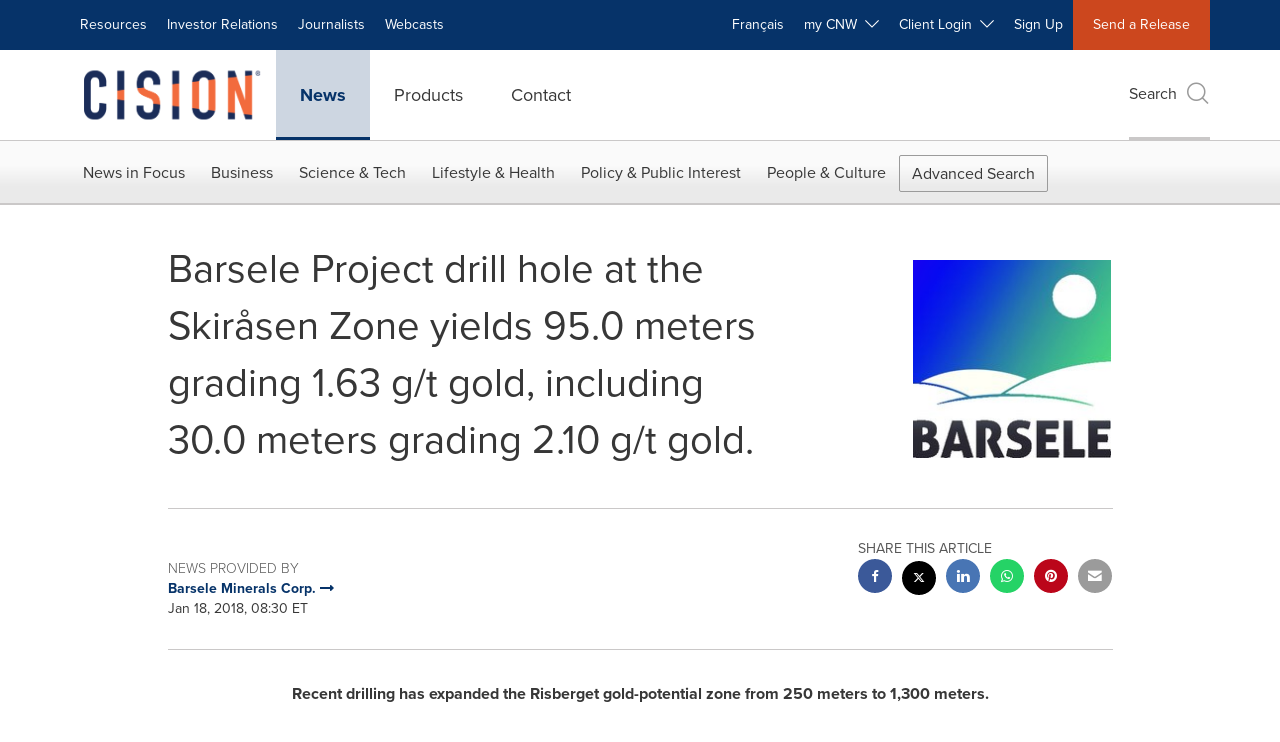

--- FILE ---
content_type: text/html;charset=utf-8
request_url: https://www.newswire.ca/news-releases/barsele-project-drill-hole-at-the-skirasen-zone-yields-950-meters-grading-163-gt-gold-including-300-meters-grading-210-gt-gold-669916383.html
body_size: 29829
content:
<!doctype html>



<html lang="en">

<head>
  
        <meta charset="utf-8"/>
	    <meta content="IE=edge,chrome=1" http-equiv="X-UA-Compatible"/>
	    <meta name="viewport" content="width=device-width, initial-scale=1"/><link rel="icon" href="/content/dam/cision/icons/favicon.png" type="image/png"/>
    	<meta name="adobeLaunchScript" content="//assets.adobedtm.com/launch-EN5a9546be82474822b2c7515efd01750c.min"/>
		<script type="text/javascript" src="https://widgets.financialcontent.com/cision/stockquote.js" async></script>
	
 



<script src="https://code.jquery.com/jquery-3.5.0.min.js"></script>
<script src="https://fast.wistia.com/player.js" async></script>
<script src="https://fast.wistia.com/playlist.js" async></script> 
    
<link rel="stylesheet" href="/etc.clientlibs/prncom/clientlibs/newspage-clientlibs.min.css" type="text/css">





     
    
     
    <meta itemprop="description" content="Recent drilling has expanded the Risberget gold-potential zone from 250 meters to 1,300 meters. Drill results-related gap between Skiråsen and Risberget zones..."/>
    <meta name="description" content="Recent drilling has expanded the Risberget gold-potential zone from 250 meters to 1,300 meters. Drill results-related gap between Skiråsen and Risberget zones..."/>
    <!-- For structured data -->
    <meta itemprop="inLanguage" content="en"/>
    <!-- For language declaration -->
    <meta http-equiv="Content-Language" content="en"/>
    
    
        <link rel="icon" href="/content/dam/cision/icons/favicon.png" type="image/png"/>
    
    <title>Barsele Project drill hole at the Skiråsen Zone yields 95.0 meters grading 1.63 g/t gold, including 30.0 meters grading 2.10 g/t gold.</title>
    <meta name="author" content="Barsele Minerals Corp."/>
    <meta name='Publisher' content="CNW Group"/>
    <meta name="msvalidate.01" content="9D28F7743C790DD88F2D9C7375EF7ED5"/>
    <meta name="p:domain_verify" content="7d052ac42aa9e7505635404745861994"/>
    <meta name="referrer" content="unsafe-url"/>
    <meta name="google-site-verification" content="xDAXH-iSoJ2LVjsJb88HI03rnWfjQ3sQcczI4-EGotQ"/>
    <meta name="naver-site-verification" content="0aaad19c909a94c1b1cf1e782a10f0a6d8e14fc0"/>
    <meta name='date' content="2018-01-18T08:30:00-05:00"/>
    <meta name="twitter:card" content="summary_large_image"/>
    
        <meta name="twitter:site" content="@CNWGroup"/>
    
    
    <meta name="twitter:title" content="Barsele Project drill hole at the Skiråsen Zone yields 95.0 meters grading 1.63 g/t gold, including 30.0 meters grading 2.10 g/t gold."/>
    <meta name="twitter:description" content="Recent drilling has expanded the Risberget gold-potential zone from 250 meters to 1,300 meters. Drill results-related gap between Skiråsen and Risberget zones..."/>
    
        <meta name="twitter:image" content="https://mma.prnewswire.com/media/629676/Barsele_Minerals_Corp__Barsele_Project_drill_hole_at_the_Skir_se.jpg?p=twitter"/>
    
    <meta property="og:title" content="Barsele Project drill hole at the Skiråsen Zone yields 95.0 meters grading 1.63 g/t gold, including 30.0 meters grading 2.10 g/t gold."/>
    <meta property="og:type" content="article"/>
    <meta property="og:description" content="Recent drilling has expanded the Risberget gold-potential zone from 250 meters to 1,300 meters. Drill results-related gap between Skiråsen and Risberget zones..."/>
    
        
            
                <meta property="og:image" content="https://mma.prnewswire.com/media/629676/Barsele_Minerals_Corp__Barsele_Project_drill_hole_at_the_Skir_se.jpg?p=facebook"/>
            
        
    
    
     
    <meta property="og:url" content="https://www.newswire.ca/news-releases/barsele-project-drill-hole-at-the-skirasen-zone-yields-950-meters-grading-163-gt-gold-including-300-meters-grading-210-gt-gold-669916383.html"/>
    
        
        

            
            
                
                    
                        <meta name="robots" content="index, follow, max-image-preview:large"/>
                    
                    
                    
                
                
                <link rel="canonical" href="https://www.newswire.ca/news-releases/barsele-project-drill-hole-at-the-skirasen-zone-yields-950-meters-grading-163-gt-gold-including-300-meters-grading-210-gt-gold-669916383.html"/>
                
            
        

    
    <meta id="sharingTitle" content="Barsele Project drill hole at the Skiråsen Zone yields 95.0 meters grading 1.63 g/t gold, including 30.0 meters grading 2.10 g/t gold."/>
    <meta id="sharingDesc" content="Barsele Project drill hole at the Skiråsen Zone yields 95.0 meters grading 1.63 g/t gold, including 30.0 meters grading 2.10 g/t gold."/>
     
    
    
    <!-- Additional Authorable Meta tags -->
    
    <script type="application/ld+json">
        {
            "@context": "https://schema.org",
            "@type": "NewsArticle",
            "mainEntityOfPage": {
                "@id": "https://www.newswire.ca/news-releases/barsele-project-drill-hole-at-the-skirasen-zone-yields-950-meters-grading-163-gt-gold-including-300-meters-grading-210-gt-gold-669916383.html"
            },
            "headline": "Barsele Project drill hole at the Skiråsen Zone yields 95.0 meters grading 1.63 g/t gold, including 30.0 meters grading 2.10 g/t gold.",
            "image": [
                "https://mma.prnewswire.com/media/629676/Barsele_Minerals_Corp__Barsele_Project_drill_hole_at_the_Skir_se.jpg?p=facebook"
            ],
            "datePublished": "2018-01-18T08:30:00-05:00",
            "dateModified": "2018-12-21T01:25:29-05:00",
            "description": "Recent drilling has expanded the Risberget gold-potential zone from 250 meters to 1,300 meters. Drill results-related gap between Skiråsen and Risberget zones...",
            "publisher": {
              "@type": "Organization",
              "name": "CNW Group",
              "logo": {
                "@type": "ImageObject",
                "url": "https://www.newswire.ca/content/dam/newswire-ca/Cision_logo_navy_orange.svg"
              }
            }
        }
    </script>
 
			 	<style>
			 		
/* Style Definitions */
span.prnews_span
{
font-size:8pt;
font-family:"Arial";
color:black;
}
a.prnews_a
{
color:blue;
}
li.prnews_li
{
font-size:8pt;
font-family:"Arial";
color:black;
}
p.prnews_p
{
font-size:0.62em;
font-family:"Arial";
color:black;
margin:0in;
}
.prngen8{
BORDER-BOTTOM:black 1pt solid; TEXT-ALIGN: RIGHT; BORDER-LEFT:black 1pt solid; PADDING-LEFT:0.50em; PADDING-RIGHT:0.50em; VERTICAL-ALIGN: BOTTOM; BORDER-TOP:1pt; BORDER-RIGHT:black 1pt solid
}
.prngen5{
BORDER-BOTTOM:black 1pt solid; BORDER-LEFT:black 1pt solid; PADDING-LEFT:0.50em; PADDING-RIGHT:0.50em; VERTICAL-ALIGN: BOTTOM; BORDER-TOP:1pt; BORDER-RIGHT:black 1pt solid
}
.prngen11{
BORDER-BOTTOM:black 1pt solid; TEXT-ALIGN: RIGHT; BORDER-LEFT:1pt; PADDING-LEFT:0.50em; PADDING-RIGHT:0.50em; VERTICAL-ALIGN: BOTTOM; BORDER-TOP:black 1pt solid; BORDER-RIGHT:black 1pt solid
}
.prngen6{
BORDER-BOTTOM:black 1pt solid; TEXT-ALIGN: CENTER; BORDER-LEFT:1pt; PADDING-LEFT:0.50em; PADDING-RIGHT:0.50em; VERTICAL-ALIGN: BOTTOM; BORDER-TOP:1pt; BORDER-RIGHT:black 1pt solid
}
.prngen4{
BORDER-BOTTOM:black 1pt solid; TEXT-ALIGN: CENTER; BORDER-LEFT:1pt; PADDING-LEFT:0.50em; PADDING-RIGHT:0.50em; VERTICAL-ALIGN: TOP; BORDER-TOP:1pt; BORDER-RIGHT:black 1pt solid
}
.prngen10{
BORDER-BOTTOM:black 1pt solid; TEXT-ALIGN: CENTER; BORDER-LEFT:1pt; PADDING-LEFT:0.50em; PADDING-RIGHT:0.50em; VERTICAL-ALIGN: BOTTOM; BORDER-TOP:black 1pt solid; BORDER-RIGHT:black 1pt solid
}
.prngen7{
BORDER-BOTTOM:black 1pt solid; TEXT-ALIGN: RIGHT; BORDER-LEFT:1pt; PADDING-LEFT:0.50em; PADDING-RIGHT:0.50em; VERTICAL-ALIGN: BOTTOM; BORDER-TOP:1pt; BORDER-RIGHT:black 1pt solid
}
.prnsbls{
BORDER-LEFT:black 1pt solid
}
.prntblns{
BORDER-BOTTOM: 1pt; BORDER-LEFT: 1pt; BORDER-COLLAPSE: collapse; BORDER-TOP: 1pt; BORDER-RIGHT: 1pt
}
.prnsbbs{
BORDER-BOTTOM:black 1pt solid
}
.prntac{
TEXT-ALIGN: CENTER
}
.prnvab{
VERTICAL-ALIGN: BOTTOM
}
.prnrbrs{
BORDER-RIGHT:black 1pt solid
}
.prnpl6{
PADDING-LEFT:0.50em
}
.prnsbt1{
BORDER-TOP:1pt
}
.prnsbts{
BORDER-TOP:black 1pt solid
}
.prnpr6{
PADDING-RIGHT:0.50em
}
.prnvat{
VERTICAL-ALIGN: TOP
}
.prntal{
TEXT-ALIGN: LEFT
}

			 	</style>
		 	          

	

</head>


<body class="prncom prncom_news-releases prncom_news-releases_news-template-c prncom_news-releases_news-template-c_index carousel-template news blue-theme">
<a href="https://www.cision.com/about/accessibility/" tabindex="0" class="skipNavLink screen-only">Accessibility Statement</a>
<a href="#main" tabindex="0" class="skipNavLink screen-only">Skip Navigation</a>
<div class="page-wrap">
  

<div>
			 

    <header class="main-header visible-lg-block newswire-ca ">
    

 
<section class="nav-junior">
    <div class="container">
        <nav class="navbar navbar-junior" aria-label="primary">
                <div>
                    
                        
                        <ul class="nav navbar-nav"> 
                                <li>
                                <a href="/resources/" target="_self">Resources</a>
                              </li> 
                                <li>
                                <a href="/products/investor-relations/" target="_self">Investor Relations</a>
                              </li> <li>
                           <a href="https://prnmedia.prnewswire.com/" target="_blank">Journalists</a>
                             </li>
                                 <li>
                           <a href="https://cnw.en.mediaroom.com/events" target="_blank">Webcasts</a>
                             </li>
                                  </ul>
                    
                    
                        
                      <ul class="nav navbar-nav navbar-right">  <li>
											<!-- <a href="JavaScript:void(0)"  id="userlang" target="_self" class="language-toggle" data-browser-lang="en" data-req-param-org="" data-req-url="/news-releases/barsele-project-drill-hole-at-the-skirasen-zone-yields-950-meters-grading-163-gt-gold-including-300-meters-grading-210-gt-gold-669916383.html" data-req-full-url="https://www.newswire.ca/content/newswire-ca/ca/en/news-releases.detail.html/barsele-project-drill-hole-at-the-skirasen-zone-yields-950-meters-grading-163-gt-gold-including-300-meters-grading-210-gt-gold-669916383.html"  data-redirect-url="/fr/news-releases/" title="" style="cursor:pointer;">Français</a> -->
											<a href="/fr/news-releases/" class="language-toggle" target="_self" lang="fr">Français</a>
                                       </li><li class="dropdown ">
                                                    <a tabindex="0" data-toggle="dropdown" role="button" class="dropdown-toggle" aria-expanded="false">my CNW&nbsp; <i class="btr bt-angle-down"></i></a>
                                                    <ul class="dropdown-menu"> 
            <li>
                <a href="/mycnw/login/" id="logRegister" target="_self">Login</a>
            </li>  
            <li>
                <a href="/mycnw/register/" id="regRegister" target="_self">Register</a>
            </li> 
                                                    </ul>
                                                </li><li class="dropdown ">
                                                    <a tabindex="0" data-toggle="dropdown" role="button" class="dropdown-toggle" aria-expanded="false">Client Login&nbsp; <i class="btr bt-angle-down"></i></a>
                                                    <ul class="dropdown-menu"> <li>
                <a href="https://app.prnewswire.com/login/auto" target="_blank">PR Newswire Amplify™</a>
            </li>
              <li>
                <a href="https://app2.cision.com/" target="_blank">Next Gen Communications Cloud</a>
            </li>
              <li>
                <a href="https://app.cision.com/#/login?lang=en-ca" target="_blank">Cision Communications Cloud®</a>
            </li>
             
                                                    </ul>
                                                </li><li>
                                           <a href="/contact-us/" target="_blank">Sign Up</a>
                                     </li>   <li class="bg-brand-secondary ">
                                    <a href="/contact-us/" target="_self">Send a Release</a>
                                </li>
                                 </ul>
                    
                </div>
        </nav>
    </div>
</section>
    <section class="nav-main">
    <div class="container">
        <nav class="navbar navbar-default" aria-label="secondary">
                <div class="navbar-header">
                    


<a class="navbar-brand" href="/home/" target="_self">
        
        
            
            <img class="img-responsive " src="/content/dam/newswire-ca/Cision_logo_navy_orange.svg" title="Return to PR Newswire homepage" alt="Return to PR Newswire homepage" loading="lazy" onerror="this.onerror=null; this.src=''"/>
            
            
        
    </a>
               </div>
               <div>
                    



	<ul class="nav navbar-nav">
		
			<li class="dropdown" id="news">
				
				
					<a href="/news-releases/" target="_self" data-subnav="news">News</a>
				
			</li>
		
			<li class="dropdown" id="products">
				
				
					<a href="/amplify-platform/" target="_self" data-subnav="products">Products</a>
				
			</li>
		
			<li class="dropdown" id="contact">
				
				
					<a href="/contact-us/" target="_self" data-subnav="contact">Contact</a>
				
			</li>
		
	</ul>

                </div>
				
                    <div>
					 
					   
					  		


	
	
			
		<script>
			var siteSearchProperties = '{"viewAllorglabelHtml":"Organizations <span>View all</span>","viewAllprodlabelHtml":null,"viewAllresourcelabelHtml":null,"newsReleasePrefix":null,"viewAllNewslabelHtml":"News <span>View all</span>"}';
			siteSearchProperties = JSON.parse(siteSearchProperties);
		</script>
	   		<div id="sitesearch">
	   		

	 <div class="pull-right">
          <button data-toggle="modal" data-target="#search-modal" class="search_btn">
              Search<span aria-hidden="true" class="btr bt-search bt-lg text-muted"></span>
             
             
            <input type="hidden" id="pathPrefix" name="pathPrefix"/>
            <input type="hidden" id="siteValue" name="siteValue" value="newswire-ca"/>
            <input type="hidden" id="langValue" name="langValue" value="en"/>
        </button>
     </div>
 
 
 
 
 
 

<div class="modal fade modal-qs-search" id="search-modal" tabindex="-1">
          <div role="dialog" aria-modal="true" aria-label="Search" class="modal-dialog modal-lg">
            <div class="modal-content">
            <div class="col-sm-1 pull-right">
                <button type="button" class="close" data-dismiss="modal" aria-label="Close"><i class="btr bt-times"></i></button>
            </div>
              <div class="modal-body col-sm-10 col-sm-offset-1" tabindex="0">
                <form class="search-bar">
                  <div class="input-group">

                  	<input type="hidden" id="sitesearchurl" name="searchlink" value="/search/all/"/>
                  	<input type="hidden" id="prodsearchurl" name="prodsearchlink" value="/search/products/"/>
                  	<input type="hidden" id="resourcesearchurl" name="resourcesearchlink" value="/search/all/"/>
                  	<input type="hidden" id="orgsearchurl" name="orgsearchlink" value="/search/organization/"/>
                  	<input type="hidden" id="allnewssearchurl" name="allnewssearchlink" value="/search/news/"/>
                  	<input type="hidden" id="enableQuickSearch" name="enableQuickSearch" value="true"/>

                  	<input type="hidden" id="newsVanityPathURL" name="newsVanityPathURL" value="/news/"/>
                      <input type="hidden" id="currentPagePathURL" name="currentPagePathURL" value="/content/newswire-ca/ca/en/news-releases"/>
                      <label class="search-label" id="SearchLabel" for="sitesearchbox">Search</label>
                  	 <span style="display: none" id="autopoplabel" aria-hidden="true">When typing in this field, a list of search results will appear and be automatically updated as you type.</span>
                      <div class="results-count sr-only" aria-live="assertive"></div>
                      <input type="text" id="sitesearchbox" name="Search" aria-controls="results" aria-haspopup="listbox" aria-expanded="false" aria-describedby="autopoplabel" autocomplete="off" aria-autocomplete="list" class="form-control form-search" placeholder="Search News Releases, Organizations"/>

                  </div>
                  <div class="qs-error">
                  </div>
                </form>
              <div class="qs-results-container">
                  <div class="qs-pending">
                    <div class="row">
                      <div class="col-sm-1">
                        <div class='uil-ring-css small'>
                          <div></div>
                        </div>
                      </div>
                      <div class="col-sm-11">
                        <p class="text-muted">Searching for your content...</p>
                      </div>
                    </div>
                  </div>
                  <div class="row">
                    <div class="col-sm-12">
                      <div class="qs-results" id="response-json">
                        <div class="media qs-no-results">
		                  <div class="media-left media-middle">
		                    <i class="btr bt-exclamation-circle bt-2x text-muted"></i>
		                  </div>
		                  <div class="media-body media-middle">
		                    <span><strong>No results found. Please change your search terms and try again.</strong></span>
		                  </div>
		                </div>

                        <div id="eraResponseJson"> </div>
                      </div>
                      
	                      <div class="row">
	                        <div class="col-sm-12">
	                          <a class="qs-as" href="/search/advance-search/">Advanced Search</a>
	                        </div>
	                      </div>
                      
                    </div>
                  </div>
                </div>
              </div>
            </div>
          </div>
        </div>
	
	   		</div>
		

		

					   
					  	                   
					
					</div>
				
           </nav>
           
    </div>
</section>

    
                <div class="navigation-menu" id="sub-nav-tier" style="display: none;">
                    <div class="nav-subnav hidden-xs">
						<div class="container">
							
								
									<nav class="navbar news" id="mainNav-news" style="display: none;" aria-label="news">
										
											
											

  <ul class="nav nav-pills tier-two  advsearch">
    
      
        
          
          
          
            <li class="nav-dropdown dropdown fw nav-title">
              <a class="dropdown-toggle" href="#" role="button" data-toggle="dropdown" tabindex="0" aria-expanded="false" aria-controls="1-submenu" title="News in Focus"> News in Focus </a>
              
                
                  
                  <ul class="dropdown-menu tier-three" id="1-submenu">
                    <li class="row">
                      <div class="col-sm-12">
                        <div class="nav-list-item">
                          
	
	
	
	
		
		
			
				<div class="col-sm-4">
					<ul class="nav-tier col_item col_item_list2">
						<li><h2><a href="/news-releases/" data-omniture="{&quot;SubNavigationLink&quot;:&quot;NR | News in Focus | Browse News Releases&quot;,&quot;FormSubNavBar&quot;:&quot;true&quot;}" class="media-heading omniture-subnav" style="font-weight:bold">Browse News Releases</a></h2></li>
						
							
							
	
		<li>
			<a class="omniture-subnav" href="/news-releases/news-releases-list/" data-omniture="{&quot;SubNavigationLink&quot;:&quot;&quot;,&quot;FormSubNavBar&quot;:&quot;true&quot;}">All News Releases
			</a>
		</li>
	
		<li>
			<a class="omniture-subnav" href="/news-releases/all-public-company-news/" data-omniture="{&quot;SubNavigationLink&quot;:&quot;&quot;,&quot;FormSubNavBar&quot;:&quot;true&quot;}">All Public Company
			</a>
		</li>
	

						


						
							
							
						
						
							
								<li><h2><a class="media-heading omniture-subnav" href="/news-releases/" data-omniture="{&quot;SubNavigationLink&quot;:&quot;NR | News in Focus | Browse News Releases | Browse News Releases Overview&quot;,&quot;FormSubNavBar&quot;:&quot;true&quot;}">News Releases Overview </a></h2></li>
							

						
						
					</ul>
				</div>
			
		
			
				<div class="col-sm-4">
					<ul class="nav-tier col_item col_item_list2">
						<li><h2><a href="/news-releases/multimedia/" data-omniture="{&quot;SubNavigationLink&quot;:&quot;NR | News in Focus | Multimedia Gallery&quot;,&quot;FormSubNavBar&quot;:&quot;true&quot;}" class="media-heading omniture-subnav" style="font-weight:bold">Multimedia Gallery</a></h2></li>
						
							
							
	
		<li>
			<a class="omniture-subnav" href="/news-releases/multimedia/multimedia-list/" data-omniture="{&quot;SubNavigationLink&quot;:&quot;&quot;,&quot;FormSubNavBar&quot;:&quot;true&quot;}">All Multimedia
			</a>
		</li>
	
		<li>
			<a class="omniture-subnav" href="/news-releases/photos/photos-list/" data-omniture="{&quot;SubNavigationLink&quot;:&quot;&quot;,&quot;FormSubNavBar&quot;:&quot;true&quot;}">All Photos
			</a>
		</li>
	
		<li>
			<a class="omniture-subnav" href="/news-releases/videos/videos-list/" data-omniture="{&quot;SubNavigationLink&quot;:&quot;&quot;,&quot;FormSubNavBar&quot;:&quot;true&quot;}">All Videos
			</a>
		</li>
	

						


						
							
							
						
						
							
								<li><h2><a class="media-heading omniture-subnav" href="/news-releases/multimedia/" data-omniture="{&quot;SubNavigationLink&quot;:&quot;NR | News in Focus | Multimedia Gallery | Multimedia Gallery Overview&quot;,&quot;FormSubNavBar&quot;:&quot;true&quot;}">Multimedia Gallery Overview </a></h2></li>
							

						
						
					</ul>
				</div>
			
		
			
				<div class="col-sm-4">
					<ul class="nav-tier col_item col_item_list2">
						<li><h2><a href="/news-releases/latest-news-topics/" data-omniture="{&quot;SubNavigationLink&quot;:&quot;NR | News in Focus | Trending Topics&quot;,&quot;FormSubNavBar&quot;:&quot;true&quot;}" class="media-heading omniture-subnav" style="font-weight:bold">Trending Topics</a></h2></li>
						
							
							
	
		<li>
			<a class="omniture-subnav" href="/news-releases/latest-news-topics/" data-omniture="{&quot;SubNavigationLink&quot;:&quot;&quot;,&quot;FormSubNavBar&quot;:&quot;true&quot;}">All Trending Topics
			</a>
		</li>
	

						


						
						
							

						
						
					</ul>
				</div>
			
		
	


                        </div>
                      </div>
                    </li>
                  </ul>
                
              
              
            </li>
          
        
          
          
          
            <li class="nav-dropdown dropdown fw nav-title">
              <a class="dropdown-toggle" href="#" role="button" data-toggle="dropdown" tabindex="0" aria-expanded="false" aria-controls="2-submenu" title="Business"> Business </a>
              
              
                
                  
                  <ul class="dropdown-menu tier-three">
    <li class="row">
        <ul class="nav-tier">
                                                        <li><h2><a href="/news-releases/automotive-transportation-latest-news/" class="media-heading omniture-subnav" data-omniture="{&quot;SubNavigationLink&quot;:&quot;Business&quot;,&quot;FormSubNavBar&quot;:&quot;true&quot;}">Auto &amp; Transportation</a></h2></li><li><a class="omniture-subnav" href="/news-releases/automotive-transportation-latest-news/automotive-transportation-latest-news-list/" data-omniture="{&quot;SubNavigationLink&quot;:&quot;NR | Business | Auto &amp; Transportation |  &quot;,&quot;FormSubNavBar&quot;:&quot;true&quot;}">All Automotive &amp; Transportation
        </a></li><li><a class="omniture-subnav" href="/news-releases/automotive-transportation-latest-news/aerospace-defense-list/" data-omniture="{&quot;SubNavigationLink&quot;:&quot;NR | Business | Auto &amp; Transportation | Aerospace, Defense &quot;,&quot;FormSubNavBar&quot;:&quot;true&quot;}">Aerospace, Defense
        </a></li><li><a class="omniture-subnav" href="/news-releases/automotive-transportation-latest-news/air-freight-list/" data-omniture="{&quot;SubNavigationLink&quot;:&quot;NR | Business | Auto &amp; Transportation | Air Freight &quot;,&quot;FormSubNavBar&quot;:&quot;true&quot;}">Air Freight
        </a></li><li><a class="omniture-subnav" href="/news-releases/automotive-transportation-latest-news/airlines-aviation-list/" data-omniture="{&quot;SubNavigationLink&quot;:&quot;NR | Business | Auto &amp; Transportation | Airlines &amp; Aviation &quot;,&quot;FormSubNavBar&quot;:&quot;true&quot;}">Airlines &amp; Aviation
        </a></li><li><a class="omniture-subnav" href="/news-releases/automotive-transportation-latest-news/automotive-list/" data-omniture="{&quot;SubNavigationLink&quot;:&quot;NR | Business | Auto &amp; Transportation | Automotive &quot;,&quot;FormSubNavBar&quot;:&quot;true&quot;}">Automotive
        </a></li><li><a class="omniture-subnav" href="/news-releases/automotive-transportation-latest-news/maritime-shipbuilding-list/" data-omniture="{&quot;SubNavigationLink&quot;:&quot;NR | Business | Auto &amp; Transportation | Maritime &amp; Shipbuilding &quot;,&quot;FormSubNavBar&quot;:&quot;true&quot;}">Maritime &amp; Shipbuilding
        </a></li><li><a class="omniture-subnav" href="/news-releases/automotive-transportation-latest-news/railroads-and-intermodal-transportation-list/" data-omniture="{&quot;SubNavigationLink&quot;:&quot;NR | Business | Auto &amp; Transportation | Railroads and Intermodal Transportation &quot;,&quot;FormSubNavBar&quot;:&quot;true&quot;}">Railroads and Intermodal Transportation
        </a></li><li><a class="omniture-subnav" href="/news-releases/automotive-transportation-latest-news/supply-chain-logistics-list/" data-omniture="{&quot;SubNavigationLink&quot;:&quot;NR | Business | Auto &amp; Transportation | Supply Chain/Logistics &quot;,&quot;FormSubNavBar&quot;:&quot;true&quot;}">Supply Chain/Logistics
        </a></li><li><a class="omniture-subnav" href="/news-releases/automotive-transportation-latest-news/transportation-trucking-railroad-list/" data-omniture="{&quot;SubNavigationLink&quot;:&quot;NR | Business | Auto &amp; Transportation | Transportation, Trucking &amp; Railroad &quot;,&quot;FormSubNavBar&quot;:&quot;true&quot;}">Transportation, Trucking &amp; Railroad
        </a></li><li><a class="omniture-subnav" href="/news-releases/automotive-transportation-latest-news/travel-list/" data-omniture="{&quot;SubNavigationLink&quot;:&quot;NR | Business | Auto &amp; Transportation | Travel &quot;,&quot;FormSubNavBar&quot;:&quot;true&quot;}">Travel
        </a></li><li><a class="omniture-subnav" href="/news-releases/automotive-transportation-latest-news/trucking-and-road-transportation-list/" data-omniture="{&quot;SubNavigationLink&quot;:&quot;NR | Business | Auto &amp; Transportation | Trucking and Road Transportation &quot;,&quot;FormSubNavBar&quot;:&quot;true&quot;}">Trucking and Road Transportation
        </a></li><li><h2><a class="media-heading omniture-subnav" href="/news-releases/automotive-transportation-latest-news/" data-omniture="{&quot;SubNavigationLink&quot;:&quot;NR | Business | Auto &amp; Transportation | Auto &amp; Transportation Overview &quot;,&quot;FormSubNavBar&quot;:&quot;true&quot;}">Auto &amp; Transportation Overview</a></h2></li><li><h2><a class="media-heading omniture-subnav" href="/news-releases/automotive-transportation-latest-news/automotive-transportation-latest-news-list/" data-omniture="{&quot;SubNavigationLink&quot;:&quot;NR | Business | Auto &amp; Transportation | View All Auto &amp; Transportation  &quot;,&quot;FormSubNavBar&quot;:&quot;true&quot;}">View All Auto &amp; Transportation </a></h2></li></ul>
        <ul class="nav-tier">
                                                        <li><h2><a href="/news-releases/business-technology-latest-news/" class="media-heading omniture-subnav" data-omniture="{&quot;SubNavigationLink&quot;:&quot;Business&quot;,&quot;FormSubNavBar&quot;:&quot;true&quot;}">Business Technology</a></h2></li><li><a class="omniture-subnav" href="/news-releases/business-technology-latest-news/business-technology-latest-news-list/" data-omniture="{&quot;SubNavigationLink&quot;:&quot;NR | Business | Business Technology |  &quot;,&quot;FormSubNavBar&quot;:&quot;true&quot;}">All Business Technology
        </a></li><li><a class="omniture-subnav" href="/news-releases/business-technology-latest-news/blockchain-list/" data-omniture="{&quot;SubNavigationLink&quot;:&quot;NR | Business | Business Technology | Blockchain &quot;,&quot;FormSubNavBar&quot;:&quot;true&quot;}">Blockchain
        </a></li><li><a class="omniture-subnav" href="/news-releases/business-technology-latest-news/broadcast-tech-list/" data-omniture="{&quot;SubNavigationLink&quot;:&quot;NR | Business | Business Technology | Broadcast Tech &quot;,&quot;FormSubNavBar&quot;:&quot;true&quot;}">Broadcast Tech
        </a></li><li><a class="omniture-subnav" href="/news-releases/business-technology-latest-news/computer-electronics-list/" data-omniture="{&quot;SubNavigationLink&quot;:&quot;NR | Business | Business Technology | Computer &amp; Electronics &quot;,&quot;FormSubNavBar&quot;:&quot;true&quot;}">Computer &amp; Electronics
        </a></li><li><a class="omniture-subnav" href="/news-releases/business-technology-latest-news/computer-hardware-list/" data-omniture="{&quot;SubNavigationLink&quot;:&quot;NR | Business | Business Technology | Computer Hardware &quot;,&quot;FormSubNavBar&quot;:&quot;true&quot;}">Computer Hardware
        </a></li><li><a class="omniture-subnav" href="/news-releases/business-technology-latest-news/computer-software-list/" data-omniture="{&quot;SubNavigationLink&quot;:&quot;NR | Business | Business Technology | Computer Software &quot;,&quot;FormSubNavBar&quot;:&quot;true&quot;}">Computer Software
        </a></li><li><a class="omniture-subnav" href="/news-releases/business-technology-latest-news/data-analytics-list/" data-omniture="{&quot;SubNavigationLink&quot;:&quot;NR | Business | Business Technology | Data Analytics &quot;,&quot;FormSubNavBar&quot;:&quot;true&quot;}">Data Analytics
        </a></li><li><a class="omniture-subnav" href="/news-releases/business-technology-latest-news/electronic-commerce-list/" data-omniture="{&quot;SubNavigationLink&quot;:&quot;NR | Business | Business Technology | Electronic Commerce &quot;,&quot;FormSubNavBar&quot;:&quot;true&quot;}">Electronic Commerce
        </a></li><li><a class="omniture-subnav" href="/news-releases/business-technology-latest-news/electronic-components-list/" data-omniture="{&quot;SubNavigationLink&quot;:&quot;NR | Business | Business Technology | Electronic Components &quot;,&quot;FormSubNavBar&quot;:&quot;true&quot;}">Electronic Components
        </a></li><li><a class="omniture-subnav" href="/news-releases/business-technology-latest-news/electronic-design-automation-list/" data-omniture="{&quot;SubNavigationLink&quot;:&quot;NR | Business | Business Technology | Electronic Design Automation &quot;,&quot;FormSubNavBar&quot;:&quot;true&quot;}">Electronic Design Automation
        </a></li><li><a class="omniture-subnav" href="/news-releases/business-technology-latest-news/financial-technology-list/" data-omniture="{&quot;SubNavigationLink&quot;:&quot;NR | Business | Business Technology | Financial Technology &quot;,&quot;FormSubNavBar&quot;:&quot;true&quot;}">Financial Technology
        </a></li><li><a class="omniture-subnav" href="/news-releases/business-technology-latest-news/high-tech-security-list/" data-omniture="{&quot;SubNavigationLink&quot;:&quot;NR | Business | Business Technology | High Tech Security &quot;,&quot;FormSubNavBar&quot;:&quot;true&quot;}">High Tech Security
        </a></li><li><a class="omniture-subnav" href="/news-releases/business-technology-latest-news/internet-technology-list/" data-omniture="{&quot;SubNavigationLink&quot;:&quot;NR | Business | Business Technology | Internet Technology &quot;,&quot;FormSubNavBar&quot;:&quot;true&quot;}">Internet Technology
        </a></li><li><a class="omniture-subnav" href="/news-releases/business-technology-latest-news/nanotechnology-list/" data-omniture="{&quot;SubNavigationLink&quot;:&quot;NR | Business | Business Technology | Nanotechnology &quot;,&quot;FormSubNavBar&quot;:&quot;true&quot;}">Nanotechnology
        </a></li><li><a class="omniture-subnav" href="/news-releases/business-technology-latest-news/networks-list/" data-omniture="{&quot;SubNavigationLink&quot;:&quot;NR | Business | Business Technology | Networks &quot;,&quot;FormSubNavBar&quot;:&quot;true&quot;}">Networks
        </a></li><li><a class="omniture-subnav" href="/news-releases/business-technology-latest-news/peripherals-list/" data-omniture="{&quot;SubNavigationLink&quot;:&quot;NR | Business | Business Technology | Peripherals &quot;,&quot;FormSubNavBar&quot;:&quot;true&quot;}">Peripherals
        </a></li><li><a class="omniture-subnav" href="/news-releases/business-technology-latest-news/semiconductors-list/" data-omniture="{&quot;SubNavigationLink&quot;:&quot;NR | Business | Business Technology | Semiconductors &quot;,&quot;FormSubNavBar&quot;:&quot;true&quot;}">Semiconductors
        </a></li><li><h2><a class="media-heading omniture-subnav" href="/news-releases/business-technology-latest-news/" data-omniture="{&quot;SubNavigationLink&quot;:&quot;NR | Business | Business Technology | Business Technology Overview &quot;,&quot;FormSubNavBar&quot;:&quot;true&quot;}">Business Technology Overview</a></h2></li><li><h2><a class="media-heading omniture-subnav" href="/news-releases/business-technology-latest-news/business-technology-latest-news-list/" data-omniture="{&quot;SubNavigationLink&quot;:&quot;NR | Business | Business Technology | View All Business Technology  &quot;,&quot;FormSubNavBar&quot;:&quot;true&quot;}">View All Business Technology </a></h2></li></ul>
        <ul class="nav-tier">
                                                        <li><h2><a href="/news-releases/entertainment-media-latest-news/" class="media-heading omniture-subnav" data-omniture="{&quot;SubNavigationLink&quot;:&quot;Business&quot;,&quot;FormSubNavBar&quot;:&quot;true&quot;}">Entertain­ment &amp; Media</a></h2></li><li><a class="omniture-subnav" href="/news-releases/entertainment-media-latest-news/entertainment-media-latest-news-list/" data-omniture="{&quot;SubNavigationLink&quot;:&quot;NR | Business | Entertain­ment &amp; Media |  &quot;,&quot;FormSubNavBar&quot;:&quot;true&quot;}">All Entertain­ment &amp; Media
        </a></li><li><a class="omniture-subnav" href="/news-releases/entertainment-media-latest-news/advertising-list/" data-omniture="{&quot;SubNavigationLink&quot;:&quot;NR | Business | Entertain­ment &amp; Media | Advertising &quot;,&quot;FormSubNavBar&quot;:&quot;true&quot;}">Advertising
        </a></li><li><a class="omniture-subnav" href="/news-releases/entertainment-media-latest-news/art-list/" data-omniture="{&quot;SubNavigationLink&quot;:&quot;NR | Business | Entertain­ment &amp; Media | Art &quot;,&quot;FormSubNavBar&quot;:&quot;true&quot;}">Art
        </a></li><li><a class="omniture-subnav" href="/news-releases/entertainment-media-latest-news/books-list/" data-omniture="{&quot;SubNavigationLink&quot;:&quot;NR | Business | Entertain­ment &amp; Media | Books &quot;,&quot;FormSubNavBar&quot;:&quot;true&quot;}">Books
        </a></li><li><a class="omniture-subnav" href="/news-releases/entertainment-media-latest-news/entertainment-list/" data-omniture="{&quot;SubNavigationLink&quot;:&quot;NR | Business | Entertain­ment &amp; Media | Entertainment &quot;,&quot;FormSubNavBar&quot;:&quot;true&quot;}">Entertainment
        </a></li><li><a class="omniture-subnav" href="/news-releases/entertainment-media-latest-news/film-and-motion-picture-list/" data-omniture="{&quot;SubNavigationLink&quot;:&quot;NR | Business | Entertain­ment &amp; Media | Film and Motion Picture &quot;,&quot;FormSubNavBar&quot;:&quot;true&quot;}">Film and Motion Picture
        </a></li><li><a class="omniture-subnav" href="/news-releases/entertainment-media-latest-news/magazines-list/" data-omniture="{&quot;SubNavigationLink&quot;:&quot;NR | Business | Entertain­ment &amp; Media | Magazines &quot;,&quot;FormSubNavBar&quot;:&quot;true&quot;}">Magazines
        </a></li><li><a class="omniture-subnav" href="/news-releases/entertainment-media-latest-news/music-list/" data-omniture="{&quot;SubNavigationLink&quot;:&quot;NR | Business | Entertain­ment &amp; Media | Music &quot;,&quot;FormSubNavBar&quot;:&quot;true&quot;}">Music
        </a></li><li><a class="omniture-subnav" href="/news-releases/entertainment-media-latest-news/publishing-information-services-list/" data-omniture="{&quot;SubNavigationLink&quot;:&quot;NR | Business | Entertain­ment &amp; Media | Publishing &amp; Information Services &quot;,&quot;FormSubNavBar&quot;:&quot;true&quot;}">Publishing &amp; Information Services
        </a></li><li><a class="omniture-subnav" href="/news-releases/entertainment-media-latest-news/radio-list/" data-omniture="{&quot;SubNavigationLink&quot;:&quot;NR | Business | Entertain­ment &amp; Media | Radio &amp; Podcast &quot;,&quot;FormSubNavBar&quot;:&quot;true&quot;}">Radio &amp; Podcast
        </a></li><li><a class="omniture-subnav" href="/news-releases/entertainment-media-latest-news/television-list/" data-omniture="{&quot;SubNavigationLink&quot;:&quot;NR | Business | Entertain­ment &amp; Media | Television &quot;,&quot;FormSubNavBar&quot;:&quot;true&quot;}">Television
        </a></li><li><h2><a class="media-heading omniture-subnav" href="/news-releases/entertainment-media-latest-news/" data-omniture="{&quot;SubNavigationLink&quot;:&quot;NR | Business | Entertain­ment &amp; Media | Entertain­ment &amp; Media Overview &quot;,&quot;FormSubNavBar&quot;:&quot;true&quot;}">Entertain­ment &amp; Media Overview</a></h2></li><li><h2><a class="media-heading omniture-subnav" href="/news-releases/entertainment-media-latest-news/entertainment-media-latest-news-list/" data-omniture="{&quot;SubNavigationLink&quot;:&quot;NR | Business | Entertain­ment &amp; Media | View All Entertain­ment &amp; Media  &quot;,&quot;FormSubNavBar&quot;:&quot;true&quot;}">View All Entertain­ment &amp; Media </a></h2></li></ul>
        <ul class="nav-tier">
                                                        <li><h2><a href="/news-releases/financial-services-latest-news/" class="media-heading omniture-subnav" data-omniture="{&quot;SubNavigationLink&quot;:&quot;Business&quot;,&quot;FormSubNavBar&quot;:&quot;true&quot;}">Financial Services &amp; Investing</a></h2></li><li><a class="omniture-subnav" href="/news-releases/financial-services-latest-news/financial-services-latest-news-list/" data-omniture="{&quot;SubNavigationLink&quot;:&quot;NR | Business | Financial Services &amp; Investing |  &quot;,&quot;FormSubNavBar&quot;:&quot;true&quot;}">All Financial Services &amp; Investing
        </a></li><li><a class="omniture-subnav" href="/news-releases/financial-services-latest-news/accounting-news-issues-list/" data-omniture="{&quot;SubNavigationLink&quot;:&quot;NR | Business | Financial Services &amp; Investing | Accounting News &amp; Issues &quot;,&quot;FormSubNavBar&quot;:&quot;true&quot;}">Accounting News &amp; Issues
        </a></li><li><a class="omniture-subnav" href="/news-releases/financial-services-latest-news/acquisitions-mergers-and-takeovers-list/" data-omniture="{&quot;SubNavigationLink&quot;:&quot;NR | Business | Financial Services &amp; Investing | Acquisitions, Mergers and Takeovers &quot;,&quot;FormSubNavBar&quot;:&quot;true&quot;}">Acquisitions, Mergers and Takeovers
        </a></li><li><a class="omniture-subnav" href="/news-releases/financial-services-latest-news/banking-financial-services-list/" data-omniture="{&quot;SubNavigationLink&quot;:&quot;NR | Business | Financial Services &amp; Investing | Banking &amp; Financial Services &quot;,&quot;FormSubNavBar&quot;:&quot;true&quot;}">Banking &amp; Financial Services
        </a></li><li><a class="omniture-subnav" href="/news-releases/financial-services-latest-news/bankruptcy-list/" data-omniture="{&quot;SubNavigationLink&quot;:&quot;NR | Business | Financial Services &amp; Investing | Bankruptcy &quot;,&quot;FormSubNavBar&quot;:&quot;true&quot;}">Bankruptcy
        </a></li><li><a class="omniture-subnav" href="/news-releases/financial-services-latest-news/bond-stock-ratings-list/" data-omniture="{&quot;SubNavigationLink&quot;:&quot;NR | Business | Financial Services &amp; Investing | Bond &amp; Stock Ratings &quot;,&quot;FormSubNavBar&quot;:&quot;true&quot;}">Bond &amp; Stock Ratings
        </a></li><li><a class="omniture-subnav" href="/news-releases/financial-services-latest-news/conference-call-announcements-list/" data-omniture="{&quot;SubNavigationLink&quot;:&quot;NR | Business | Financial Services &amp; Investing | Conference Call Announcements &quot;,&quot;FormSubNavBar&quot;:&quot;true&quot;}">Conference Call Announcements
        </a></li><li><a class="omniture-subnav" href="/news-releases/financial-services-latest-news/contracts-list/" data-omniture="{&quot;SubNavigationLink&quot;:&quot;NR | Business | Financial Services &amp; Investing | Contracts &quot;,&quot;FormSubNavBar&quot;:&quot;true&quot;}">Contracts
        </a></li><li><a class="omniture-subnav" href="/news-releases/financial-services-latest-news/cryptocurrency-list/" data-omniture="{&quot;SubNavigationLink&quot;:&quot;NR | Business | Financial Services &amp; Investing | Cryptocurrency &quot;,&quot;FormSubNavBar&quot;:&quot;true&quot;}">Cryptocurrency
        </a></li><li><a class="omniture-subnav" href="/news-releases/financial-services-latest-news/dividends-list/" data-omniture="{&quot;SubNavigationLink&quot;:&quot;NR | Business | Financial Services &amp; Investing | Dividends &quot;,&quot;FormSubNavBar&quot;:&quot;true&quot;}">Dividends
        </a></li><li><a class="omniture-subnav" href="/news-releases/financial-services-latest-news/earnings-list/" data-omniture="{&quot;SubNavigationLink&quot;:&quot;NR | Business | Financial Services &amp; Investing | Earnings &quot;,&quot;FormSubNavBar&quot;:&quot;true&quot;}">Earnings
        </a></li><li><a class="omniture-subnav" href="/news-releases/financial-services-latest-news/earnings-forecasts-projections-list/" data-omniture="{&quot;SubNavigationLink&quot;:&quot;NR | Business | Financial Services &amp; Investing | Earnings Forecasts &amp; Projections &quot;,&quot;FormSubNavBar&quot;:&quot;true&quot;}">Earnings Forecasts &amp; Projections
        </a></li><li><a class="omniture-subnav" href="/news-releases/financial-services-latest-news/financing-agreements-list/" data-omniture="{&quot;SubNavigationLink&quot;:&quot;NR | Business | Financial Services &amp; Investing | Financing Agreements &quot;,&quot;FormSubNavBar&quot;:&quot;true&quot;}">Financing Agreements
        </a></li><li><a class="omniture-subnav" href="/news-releases/financial-services-latest-news/insurance-list/" data-omniture="{&quot;SubNavigationLink&quot;:&quot;NR | Business | Financial Services &amp; Investing | Insurance &quot;,&quot;FormSubNavBar&quot;:&quot;true&quot;}">Insurance
        </a></li><li><a class="omniture-subnav" href="/news-releases/financial-services-latest-news/investment-opinions-list/" data-omniture="{&quot;SubNavigationLink&quot;:&quot;NR | Business | Financial Services &amp; Investing | Investments Opinions &quot;,&quot;FormSubNavBar&quot;:&quot;true&quot;}">Investments Opinions
        </a></li><li><a class="omniture-subnav" href="/news-releases/financial-services-latest-news/joint-ventures-list/" data-omniture="{&quot;SubNavigationLink&quot;:&quot;NR | Business | Financial Services &amp; Investing | Joint Ventures &quot;,&quot;FormSubNavBar&quot;:&quot;true&quot;}">Joint Ventures
        </a></li><li><a class="omniture-subnav" href="/news-releases/financial-services-latest-news/mutual-funds-list/" data-omniture="{&quot;SubNavigationLink&quot;:&quot;NR | Business | Financial Services &amp; Investing | Mutual Funds &quot;,&quot;FormSubNavBar&quot;:&quot;true&quot;}">Mutual Funds
        </a></li><li><a class="omniture-subnav" href="/news-releases/financial-services-latest-news/private-placement-list/" data-omniture="{&quot;SubNavigationLink&quot;:&quot;NR | Business | Financial Services &amp; Investing | Private Placement &quot;,&quot;FormSubNavBar&quot;:&quot;true&quot;}">Private Placement
        </a></li><li><a class="omniture-subnav" href="/news-releases/financial-services-latest-news/real-estate-list/" data-omniture="{&quot;SubNavigationLink&quot;:&quot;NR | Business | Financial Services &amp; Investing | Real Estate &quot;,&quot;FormSubNavBar&quot;:&quot;true&quot;}">Real Estate
        </a></li><li><a class="omniture-subnav" href="/news-releases/financial-services-latest-news/restructuring-recapitalization-list/" data-omniture="{&quot;SubNavigationLink&quot;:&quot;NR | Business | Financial Services &amp; Investing | Restructuring &amp; Recapitalization &quot;,&quot;FormSubNavBar&quot;:&quot;true&quot;}">Restructuring &amp; Recapitalization
        </a></li><li><a class="omniture-subnav" href="/news-releases/financial-services-latest-news/sales-reports-list/" data-omniture="{&quot;SubNavigationLink&quot;:&quot;NR | Business | Financial Services &amp; Investing | Sales Reports &quot;,&quot;FormSubNavBar&quot;:&quot;true&quot;}">Sales Reports
        </a></li><li><a class="omniture-subnav" href="/news-releases/financial-services-latest-news/shareholder-activism-list/" data-omniture="{&quot;SubNavigationLink&quot;:&quot;NR | Business | Financial Services &amp; Investing | Shareholder Activism &quot;,&quot;FormSubNavBar&quot;:&quot;true&quot;}">Shareholder Activism
        </a></li><li><a class="omniture-subnav" href="/news-releases/financial-services-latest-news/shareholder-meetings-list/" data-omniture="{&quot;SubNavigationLink&quot;:&quot;NR | Business | Financial Services &amp; Investing | Shareholder Meetings &quot;,&quot;FormSubNavBar&quot;:&quot;true&quot;}">Shareholder Meetings
        </a></li><li><a class="omniture-subnav" href="/news-releases/financial-services-latest-news/stock-offering-list/" data-omniture="{&quot;SubNavigationLink&quot;:&quot;NR | Business | Financial Services &amp; Investing | Stock Offering &quot;,&quot;FormSubNavBar&quot;:&quot;true&quot;}">Stock Offering
        </a></li><li><a class="omniture-subnav" href="/news-releases/financial-services-latest-news/stock-split-list/" data-omniture="{&quot;SubNavigationLink&quot;:&quot;NR | Business | Financial Services &amp; Investing | Stock Split &quot;,&quot;FormSubNavBar&quot;:&quot;true&quot;}">Stock Split
        </a></li><li><a class="omniture-subnav" href="/news-releases/financial-services-latest-news/venture-capital-list/" data-omniture="{&quot;SubNavigationLink&quot;:&quot;NR | Business | Financial Services &amp; Investing | Venture Capital &quot;,&quot;FormSubNavBar&quot;:&quot;true&quot;}">Venture Capital
        </a></li><li><h2><a class="media-heading omniture-subnav" href="/news-releases/financial-services-latest-news/" data-omniture="{&quot;SubNavigationLink&quot;:&quot;NR | Business | Financial Services &amp; Investing | Financial Services &amp; Investing Overview &quot;,&quot;FormSubNavBar&quot;:&quot;true&quot;}">Financial Services &amp; Investing Overview</a></h2></li><li><h2><a class="media-heading omniture-subnav" href="/news-releases/financial-services-latest-news/financial-services-latest-news-list/" data-omniture="{&quot;SubNavigationLink&quot;:&quot;NR | Business | Financial Services &amp; Investing | View All Financial Services &amp; Investing  &quot;,&quot;FormSubNavBar&quot;:&quot;true&quot;}">View All Financial Services &amp; Investing </a></h2></li></ul>
        <ul class="nav-tier">
                                                        <li><h2><a href="/news-releases/general-business-latest-news/" class="media-heading omniture-subnav" data-omniture="{&quot;SubNavigationLink&quot;:&quot;Business&quot;,&quot;FormSubNavBar&quot;:&quot;true&quot;}">General Business</a></h2></li><li><a class="omniture-subnav" href="/news-releases/general-business-latest-news/general-business-latest-news-list/" data-omniture="{&quot;SubNavigationLink&quot;:&quot;NR | Business | General Business |  &quot;,&quot;FormSubNavBar&quot;:&quot;true&quot;}">All General Business
        </a></li><li><a class="omniture-subnav" href="/news-releases/general-business-latest-news/awards-list/" data-omniture="{&quot;SubNavigationLink&quot;:&quot;NR | Business | General Business | Awards &quot;,&quot;FormSubNavBar&quot;:&quot;true&quot;}">Awards
        </a></li><li><a class="omniture-subnav" href="/news-releases/general-business-latest-news/commercial-real-estate-list/" data-omniture="{&quot;SubNavigationLink&quot;:&quot;NR | Business | General Business | Commercial Real Estate &quot;,&quot;FormSubNavBar&quot;:&quot;true&quot;}">Commercial Real Estate
        </a></li><li><a class="omniture-subnav" href="/news-releases/general-business-latest-news/corporate-expansion-list/" data-omniture="{&quot;SubNavigationLink&quot;:&quot;NR | Business | General Business | Corporate Expansion &quot;,&quot;FormSubNavBar&quot;:&quot;true&quot;}">Corporate Expansion
        </a></li><li><a class="omniture-subnav" href="/news-releases/general-business-latest-news/earnings-list/" data-omniture="{&quot;SubNavigationLink&quot;:&quot;NR | Business | General Business | Earnings &quot;,&quot;FormSubNavBar&quot;:&quot;true&quot;}">Earnings
        </a></li><li><a class="omniture-subnav" href="/news-releases/general-business-latest-news/environmental-social-governance-list/" data-omniture="{&quot;SubNavigationLink&quot;:&quot;NR | Business | General Business | Environmental, Social and Governance (ESG) &quot;,&quot;FormSubNavBar&quot;:&quot;true&quot;}">Environmental, Social and Governance (ESG)
        </a></li><li><a class="omniture-subnav" href="/news-releases/general-business-latest-news/human-resource-workforce-management-list/" data-omniture="{&quot;SubNavigationLink&quot;:&quot;NR | Business | General Business | Human Resource &amp; Workforce Management &quot;,&quot;FormSubNavBar&quot;:&quot;true&quot;}">Human Resource &amp; Workforce Management
        </a></li><li><a class="omniture-subnav" href="/news-releases/general-business-latest-news/licensing-list/" data-omniture="{&quot;SubNavigationLink&quot;:&quot;NR | Business | General Business | Licensing &quot;,&quot;FormSubNavBar&quot;:&quot;true&quot;}">Licensing
        </a></li><li><a class="omniture-subnav" href="/news-releases/general-business-latest-news/new-products-services-list/" data-omniture="{&quot;SubNavigationLink&quot;:&quot;NR | Business | General Business | New Products &amp; Services &quot;,&quot;FormSubNavBar&quot;:&quot;true&quot;}">New Products &amp; Services
        </a></li><li><a class="omniture-subnav" href="/news-releases/general-business-latest-news/obituaries-list/" data-omniture="{&quot;SubNavigationLink&quot;:&quot;NR | Business | General Business | Obituaries &quot;,&quot;FormSubNavBar&quot;:&quot;true&quot;}">Obituaries
        </a></li><li><a class="omniture-subnav" href="/news-releases/general-business-latest-news/outsourcing-businesses-list/" data-omniture="{&quot;SubNavigationLink&quot;:&quot;NR | Business | General Business | Outsourcing Businesses &quot;,&quot;FormSubNavBar&quot;:&quot;true&quot;}">Outsourcing Businesses
        </a></li><li><a class="omniture-subnav" href="/news-releases/general-business-latest-news/personnel-announcements-list/" data-omniture="{&quot;SubNavigationLink&quot;:&quot;NR | Business | General Business | Personnel Announcements &quot;,&quot;FormSubNavBar&quot;:&quot;true&quot;}">Personnel Announcements
        </a></li><li><a class="omniture-subnav" href="/news-releases/general-business-latest-news/real-estate-transactions-list/" data-omniture="{&quot;SubNavigationLink&quot;:&quot;NR | Business | General Business | Real Estate Transactions &quot;,&quot;FormSubNavBar&quot;:&quot;true&quot;}">Real Estate Transactions
        </a></li><li><a class="omniture-subnav" href="/news-releases/general-business-latest-news/residential-real-estate-list/" data-omniture="{&quot;SubNavigationLink&quot;:&quot;NR | Business | General Business | Residential Real Estate &quot;,&quot;FormSubNavBar&quot;:&quot;true&quot;}">Residential Real Estate
        </a></li><li><a class="omniture-subnav" href="/news-releases/general-business-latest-news/small-business-services-list/" data-omniture="{&quot;SubNavigationLink&quot;:&quot;NR | Business | General Business | Small Business Services &quot;,&quot;FormSubNavBar&quot;:&quot;true&quot;}">Small Business Services
        </a></li><li><a class="omniture-subnav" href="/news-releases/general-business-latest-news/socially-responsible-investing-list/" data-omniture="{&quot;SubNavigationLink&quot;:&quot;NR | Business | General Business | Socially Responsible Investing &quot;,&quot;FormSubNavBar&quot;:&quot;true&quot;}">Socially Responsible Investing
        </a></li><li><a class="omniture-subnav" href="/news-releases/general-business-latest-news/surveys-polls-and-research-list/" data-omniture="{&quot;SubNavigationLink&quot;:&quot;NR | Business | General Business | Surveys, Polls and Research &quot;,&quot;FormSubNavBar&quot;:&quot;true&quot;}">Surveys, Polls and Research
        </a></li><li><a class="omniture-subnav" href="/news-releases/general-business-latest-news/trade-show-news-list/" data-omniture="{&quot;SubNavigationLink&quot;:&quot;NR | Business | General Business | Trade Show News &quot;,&quot;FormSubNavBar&quot;:&quot;true&quot;}">Trade Show News
        </a></li><li><h2><a class="media-heading omniture-subnav" href="/news-releases/general-business-latest-news/" data-omniture="{&quot;SubNavigationLink&quot;:&quot;NR | Business | General Business | General Business Overview &quot;,&quot;FormSubNavBar&quot;:&quot;true&quot;}">General Business Overview</a></h2></li><li><h2><a class="media-heading omniture-subnav" href="/news-releases/general-business-latest-news/general-business-latest-news-list/" data-omniture="{&quot;SubNavigationLink&quot;:&quot;NR | Business | General Business | View All General Business  &quot;,&quot;FormSubNavBar&quot;:&quot;true&quot;}">View All General Business </a></h2></li></ul>
    </li>
</ul>
                
              
            </li>
          
        
          
          
          
            <li class="nav-dropdown dropdown fw nav-title">
              <a class="dropdown-toggle" href="#" role="button" data-toggle="dropdown" tabindex="0" aria-expanded="false" aria-controls="3-submenu" title="Science &amp; Tech"> Science &amp; Tech </a>
              
              
                
                  
                  <ul class="dropdown-menu tier-three">
    <li class="row">
        <ul class="nav-tier">
                                                        <li><h2><a href="/news-releases/consumer-technology-latest-news/" class="media-heading omniture-subnav" data-omniture="{&quot;SubNavigationLink&quot;:&quot;Science &amp; Tech&quot;,&quot;FormSubNavBar&quot;:&quot;true&quot;}">Consumer Technology</a></h2></li><li><a class="omniture-subnav" href="/news-releases/consumer-technology-latest-news/consumer-technology-latest-news-list/" data-omniture="{&quot;SubNavigationLink&quot;:&quot;NR | Science &amp; Tech | Consumer Technology |  &quot;,&quot;FormSubNavBar&quot;:&quot;true&quot;}">All Consumer Technology
        </a></li><li><a class="omniture-subnav" href="/news-releases/consumer-technology-latest-news/artificial-intelligence-list/" data-omniture="{&quot;SubNavigationLink&quot;:&quot;NR | Science &amp; Tech | Consumer Technology | Artificial Intelligence &quot;,&quot;FormSubNavBar&quot;:&quot;true&quot;}">Artificial Intelligence
        </a></li><li><a class="omniture-subnav" href="/news-releases/consumer-technology-latest-news/blockchain-list/" data-omniture="{&quot;SubNavigationLink&quot;:&quot;NR | Science &amp; Tech | Consumer Technology | Blockchain &quot;,&quot;FormSubNavBar&quot;:&quot;true&quot;}">Blockchain
        </a></li><li><a class="omniture-subnav" href="/news-releases/consumer-technology-latest-news/cloud-computing-internet-of-things-list/" data-omniture="{&quot;SubNavigationLink&quot;:&quot;NR | Science &amp; Tech | Consumer Technology | Cloud Computing/Internet of Things &quot;,&quot;FormSubNavBar&quot;:&quot;true&quot;}">Cloud Computing/Internet of Things
        </a></li><li><a class="omniture-subnav" href="/news-releases/consumer-technology-latest-news/computer-electronics-list/" data-omniture="{&quot;SubNavigationLink&quot;:&quot;NR | Science &amp; Tech | Consumer Technology | Computer Electronics &quot;,&quot;FormSubNavBar&quot;:&quot;true&quot;}">Computer Electronics
        </a></li><li><a class="omniture-subnav" href="/news-releases/consumer-technology-latest-news/computer-hardware-list/" data-omniture="{&quot;SubNavigationLink&quot;:&quot;NR | Science &amp; Tech | Consumer Technology | Computer Hardware &quot;,&quot;FormSubNavBar&quot;:&quot;true&quot;}">Computer Hardware
        </a></li><li><a class="omniture-subnav" href="/news-releases/consumer-technology-latest-news/computer-software-list/" data-omniture="{&quot;SubNavigationLink&quot;:&quot;NR | Science &amp; Tech | Consumer Technology | Computer Software &quot;,&quot;FormSubNavBar&quot;:&quot;true&quot;}">Computer Software
        </a></li><li><a class="omniture-subnav" href="/news-releases/consumer-technology-latest-news/consumer-electronics-list/" data-omniture="{&quot;SubNavigationLink&quot;:&quot;NR | Science &amp; Tech | Consumer Technology | Consumer Electronics &quot;,&quot;FormSubNavBar&quot;:&quot;true&quot;}">Consumer Electronics
        </a></li><li><a class="omniture-subnav" href="/news-releases/consumer-technology-latest-news/cryptocurrency-list/" data-omniture="{&quot;SubNavigationLink&quot;:&quot;NR | Science &amp; Tech | Consumer Technology | Cryptocurrency &quot;,&quot;FormSubNavBar&quot;:&quot;true&quot;}">Cryptocurrency
        </a></li><li><a class="omniture-subnav" href="/news-releases/consumer-technology-latest-news/data-analytics-list/" data-omniture="{&quot;SubNavigationLink&quot;:&quot;NR | Science &amp; Tech | Consumer Technology | Data Analytics &quot;,&quot;FormSubNavBar&quot;:&quot;true&quot;}">Data Analytics
        </a></li><li><a class="omniture-subnav" href="/news-releases/consumer-technology-latest-news/electronic-commerce-list/" data-omniture="{&quot;SubNavigationLink&quot;:&quot;NR | Science &amp; Tech | Consumer Technology | Electronic Commerce &quot;,&quot;FormSubNavBar&quot;:&quot;true&quot;}">Electronic Commerce
        </a></li><li><a class="omniture-subnav" href="/news-releases/consumer-technology-latest-news/electronic-gaming-list/" data-omniture="{&quot;SubNavigationLink&quot;:&quot;NR | Science &amp; Tech | Consumer Technology | Electronic Gaming &quot;,&quot;FormSubNavBar&quot;:&quot;true&quot;}">Electronic Gaming
        </a></li><li><a class="omniture-subnav" href="/news-releases/consumer-technology-latest-news/financial-technology-list/" data-omniture="{&quot;SubNavigationLink&quot;:&quot;NR | Science &amp; Tech | Consumer Technology | Financial Technology &quot;,&quot;FormSubNavBar&quot;:&quot;true&quot;}">Financial Technology
        </a></li><li><a class="omniture-subnav" href="/news-releases/consumer-technology-latest-news/mobile-entertainment-list/" data-omniture="{&quot;SubNavigationLink&quot;:&quot;NR | Science &amp; Tech | Consumer Technology | Mobile Entertainment &quot;,&quot;FormSubNavBar&quot;:&quot;true&quot;}">Mobile Entertainment
        </a></li><li><a class="omniture-subnav" href="/news-releases/consumer-technology-latest-news/multimedia-internet-list/" data-omniture="{&quot;SubNavigationLink&quot;:&quot;NR | Science &amp; Tech | Consumer Technology | Multimedia &amp; Internet &quot;,&quot;FormSubNavBar&quot;:&quot;true&quot;}">Multimedia &amp; Internet
        </a></li><li><a class="omniture-subnav" href="/news-releases/consumer-technology-latest-news/peripherals-list/" data-omniture="{&quot;SubNavigationLink&quot;:&quot;NR | Science &amp; Tech | Consumer Technology | Peripherals &quot;,&quot;FormSubNavBar&quot;:&quot;true&quot;}">Peripherals
        </a></li><li><a class="omniture-subnav" href="/news-releases/consumer-technology-latest-news/social-media-list/" data-omniture="{&quot;SubNavigationLink&quot;:&quot;NR | Science &amp; Tech | Consumer Technology | Social Media &quot;,&quot;FormSubNavBar&quot;:&quot;true&quot;}">Social Media
        </a></li><li><a class="omniture-subnav" href="/news-releases/consumer-technology-latest-news/science-tech-engineering-math-list/" data-omniture="{&quot;SubNavigationLink&quot;:&quot;NR | Science &amp; Tech | Consumer Technology | STEM (Science, Tech, Engineering, Math) &quot;,&quot;FormSubNavBar&quot;:&quot;true&quot;}">STEM (Science, Tech, Engineering, Math)
        </a></li><li><a class="omniture-subnav" href="/news-releases/consumer-technology-latest-news/supply-chain-logistics-list/" data-omniture="{&quot;SubNavigationLink&quot;:&quot;NR | Science &amp; Tech | Consumer Technology | Supply Chain/Logistics &quot;,&quot;FormSubNavBar&quot;:&quot;true&quot;}">Supply Chain/Logistics
        </a></li><li><a class="omniture-subnav" href="/news-releases/consumer-technology-latest-news/wireless-communications-list/" data-omniture="{&quot;SubNavigationLink&quot;:&quot;NR | Science &amp; Tech | Consumer Technology | Wireless Communications &quot;,&quot;FormSubNavBar&quot;:&quot;true&quot;}">Wireless Communications
        </a></li><li><h2><a class="media-heading omniture-subnav" href="/news-releases/consumer-technology-latest-news/" data-omniture="{&quot;SubNavigationLink&quot;:&quot;NR | Science &amp; Tech | Consumer Technology | Consumer Technology Overview &quot;,&quot;FormSubNavBar&quot;:&quot;true&quot;}">Consumer Technology Overview</a></h2></li><li><h2><a class="media-heading omniture-subnav" href="/news-releases/consumer-technology-latest-news/consumer-technology-latest-news-list/" data-omniture="{&quot;SubNavigationLink&quot;:&quot;NR | Science &amp; Tech | Consumer Technology | View All Consumer Technology  &quot;,&quot;FormSubNavBar&quot;:&quot;true&quot;}">View All Consumer Technology </a></h2></li></ul>
        <ul class="nav-tier">
                                                        <li><h2><a href="/news-releases/energy-latest-news/" class="media-heading omniture-subnav" data-omniture="{&quot;SubNavigationLink&quot;:&quot;Science &amp; Tech&quot;,&quot;FormSubNavBar&quot;:&quot;true&quot;}">Energy &amp; Natural Resources</a></h2></li><li><a class="omniture-subnav" href="/news-releases/energy-latest-news/energy-latest-news-list/" data-omniture="{&quot;SubNavigationLink&quot;:&quot;NR | Science &amp; Tech | Energy &amp; Natural Resources |  &quot;,&quot;FormSubNavBar&quot;:&quot;true&quot;}">All Energy
        </a></li><li><a class="omniture-subnav" href="/news-releases/energy-latest-news/alternative-energies-list/" data-omniture="{&quot;SubNavigationLink&quot;:&quot;NR | Science &amp; Tech | Energy &amp; Natural Resources | Alternative Energies &quot;,&quot;FormSubNavBar&quot;:&quot;true&quot;}">Alternative Energies
        </a></li><li><a class="omniture-subnav" href="/news-releases/energy-latest-news/chemical-list/" data-omniture="{&quot;SubNavigationLink&quot;:&quot;NR | Science &amp; Tech | Energy &amp; Natural Resources | Chemical &quot;,&quot;FormSubNavBar&quot;:&quot;true&quot;}">Chemical
        </a></li><li><a class="omniture-subnav" href="/news-releases/energy-latest-news/electrical-utilities-list/" data-omniture="{&quot;SubNavigationLink&quot;:&quot;NR | Science &amp; Tech | Energy &amp; Natural Resources | Electrical Utilities &quot;,&quot;FormSubNavBar&quot;:&quot;true&quot;}">Electrical Utilities
        </a></li><li><a class="omniture-subnav" href="/news-releases/energy-latest-news/gas-list/" data-omniture="{&quot;SubNavigationLink&quot;:&quot;NR | Science &amp; Tech | Energy &amp; Natural Resources | Gas &quot;,&quot;FormSubNavBar&quot;:&quot;true&quot;}">Gas
        </a></li><li><a class="omniture-subnav" href="/news-releases/energy-latest-news/general-manufacturing-list/" data-omniture="{&quot;SubNavigationLink&quot;:&quot;NR | Science &amp; Tech | Energy &amp; Natural Resources | General Manufacturing &quot;,&quot;FormSubNavBar&quot;:&quot;true&quot;}">General Manufacturing
        </a></li><li><a class="omniture-subnav" href="/news-releases/energy-latest-news/mining-list/" data-omniture="{&quot;SubNavigationLink&quot;:&quot;NR | Science &amp; Tech | Energy &amp; Natural Resources | Mining &quot;,&quot;FormSubNavBar&quot;:&quot;true&quot;}">Mining
        </a></li><li><a class="omniture-subnav" href="/news-releases/energy-latest-news/mining-metals-list/" data-omniture="{&quot;SubNavigationLink&quot;:&quot;NR | Science &amp; Tech | Energy &amp; Natural Resources | Mining &amp; Metals &quot;,&quot;FormSubNavBar&quot;:&quot;true&quot;}">Mining &amp; Metals
        </a></li><li><a class="omniture-subnav" href="/news-releases/energy-latest-news/oil-energy-list/" data-omniture="{&quot;SubNavigationLink&quot;:&quot;NR | Science &amp; Tech | Energy &amp; Natural Resources | Oil &amp; Energy &quot;,&quot;FormSubNavBar&quot;:&quot;true&quot;}">Oil &amp; Energy
        </a></li><li><a class="omniture-subnav" href="/news-releases/energy-latest-news/oil-and-gas-discoveries-list/" data-omniture="{&quot;SubNavigationLink&quot;:&quot;NR | Science &amp; Tech | Energy &amp; Natural Resources | Oil and Gas Discoveries &quot;,&quot;FormSubNavBar&quot;:&quot;true&quot;}">Oil and Gas Discoveries
        </a></li><li><a class="omniture-subnav" href="/news-releases/energy-latest-news/utilities-list/" data-omniture="{&quot;SubNavigationLink&quot;:&quot;NR | Science &amp; Tech | Energy &amp; Natural Resources | Utilities &quot;,&quot;FormSubNavBar&quot;:&quot;true&quot;}">Utilities
        </a></li><li><a class="omniture-subnav" href="/news-releases/energy-latest-news/water-utilities-list/" data-omniture="{&quot;SubNavigationLink&quot;:&quot;NR | Science &amp; Tech | Energy &amp; Natural Resources | Water Utilities &quot;,&quot;FormSubNavBar&quot;:&quot;true&quot;}">Water Utilities
        </a></li><li><h2><a class="media-heading omniture-subnav" href="/news-releases/energy-latest-news/" data-omniture="{&quot;SubNavigationLink&quot;:&quot;NR | Science &amp; Tech | Energy &amp; Natural Resources | Energy &amp; Natural Resources Overview &quot;,&quot;FormSubNavBar&quot;:&quot;true&quot;}">Energy &amp; Natural Resources Overview</a></h2></li><li><h2><a class="media-heading omniture-subnav" href="/news-releases/energy-latest-news/energy-latest-news-list/" data-omniture="{&quot;SubNavigationLink&quot;:&quot;NR | Science &amp; Tech | Energy &amp; Natural Resources | View All Energy &amp; Natural Resources  &quot;,&quot;FormSubNavBar&quot;:&quot;true&quot;}">View All Energy &amp; Natural Resources </a></h2></li></ul>
        <ul class="nav-tier">
                                                        <li><h2><a href="/news-releases/environment-latest-news/" class="media-heading omniture-subnav" data-omniture="{&quot;SubNavigationLink&quot;:&quot;Science &amp; Tech&quot;,&quot;FormSubNavBar&quot;:&quot;true&quot;}">Environ­ment</a></h2></li><li><a class="omniture-subnav" href="/news-releases/environment-latest-news/environment-latest-news-list/" data-omniture="{&quot;SubNavigationLink&quot;:&quot;NR | Science &amp; Tech | Environ­ment |  &quot;,&quot;FormSubNavBar&quot;:&quot;true&quot;}">All Environ­ment
        </a></li><li><a class="omniture-subnav" href="/news-releases/environment-latest-news/conservation-recycling-list/" data-omniture="{&quot;SubNavigationLink&quot;:&quot;NR | Science &amp; Tech | Environ­ment | Conservation &amp; Recycling &quot;,&quot;FormSubNavBar&quot;:&quot;true&quot;}">Conservation &amp; Recycling
        </a></li><li><a class="omniture-subnav" href="/news-releases/environment-latest-news/environmental-issues-list/" data-omniture="{&quot;SubNavigationLink&quot;:&quot;NR | Science &amp; Tech | Environ­ment | Environmental Issues &quot;,&quot;FormSubNavBar&quot;:&quot;true&quot;}">Environmental Issues
        </a></li><li><a class="omniture-subnav" href="/news-releases/environment-latest-news/environmental-policy-list/" data-omniture="{&quot;SubNavigationLink&quot;:&quot;NR | Science &amp; Tech | Environ­ment | Environmental Policy &quot;,&quot;FormSubNavBar&quot;:&quot;true&quot;}">Environmental Policy
        </a></li><li><a class="omniture-subnav" href="/news-releases/environment-latest-news/environmental-products-services-list/" data-omniture="{&quot;SubNavigationLink&quot;:&quot;NR | Science &amp; Tech | Environ­ment | Environmental Products &amp; Services &quot;,&quot;FormSubNavBar&quot;:&quot;true&quot;}">Environmental Products &amp; Services
        </a></li><li><a class="omniture-subnav" href="/news-releases/environment-latest-news/green-technology-list/" data-omniture="{&quot;SubNavigationLink&quot;:&quot;NR | Science &amp; Tech | Environ­ment | Green Technology &quot;,&quot;FormSubNavBar&quot;:&quot;true&quot;}">Green Technology
        </a></li><li><a class="omniture-subnav" href="/news-releases/environment-latest-news/natural-disasters/" data-omniture="{&quot;SubNavigationLink&quot;:&quot;NR | Science &amp; Tech | Environ­ment | Natural Disasters &quot;,&quot;FormSubNavBar&quot;:&quot;true&quot;}">Natural Disasters
        </a></li><li><h2><a class="media-heading omniture-subnav" href="/news-releases/environment-latest-news/" data-omniture="{&quot;SubNavigationLink&quot;:&quot;NR | Science &amp; Tech | Environ­ment | Environ­ment Overview &quot;,&quot;FormSubNavBar&quot;:&quot;true&quot;}">Environ­ment Overview</a></h2></li><li><h2><a class="media-heading omniture-subnav" href="/news-releases/environment-latest-news/environment-latest-news-list/" data-omniture="{&quot;SubNavigationLink&quot;:&quot;NR | Science &amp; Tech | Environ­ment | View All Environ­ment  &quot;,&quot;FormSubNavBar&quot;:&quot;true&quot;}">View All Environ­ment </a></h2></li></ul>
        <ul class="nav-tier">
                                                        <li><h2><a href="/news-releases/heavy-industry-manufacturing-latest-news/" class="media-heading omniture-subnav" data-omniture="{&quot;SubNavigationLink&quot;:&quot;Science &amp; Tech&quot;,&quot;FormSubNavBar&quot;:&quot;true&quot;}">Heavy Industry &amp; Manufacturing</a></h2></li><li><a class="omniture-subnav" href="/news-releases/heavy-industry-manufacturing-latest-news/heavy-industry-manufacturing-latest-news-list/" data-omniture="{&quot;SubNavigationLink&quot;:&quot;NR | Science &amp; Tech | Heavy Industry &amp; Manufacturing |  &quot;,&quot;FormSubNavBar&quot;:&quot;true&quot;}">All Heavy Industry &amp; Manufacturing
        </a></li><li><a class="omniture-subnav" href="/news-releases/heavy-industry-manufacturing-latest-news/aerospace-defense-list/" data-omniture="{&quot;SubNavigationLink&quot;:&quot;NR | Science &amp; Tech | Heavy Industry &amp; Manufacturing | Aerospace &amp; Defense &quot;,&quot;FormSubNavBar&quot;:&quot;true&quot;}">Aerospace &amp; Defense
        </a></li><li><a class="omniture-subnav" href="/news-releases/heavy-industry-manufacturing-latest-news/agriculture-list/" data-omniture="{&quot;SubNavigationLink&quot;:&quot;NR | Science &amp; Tech | Heavy Industry &amp; Manufacturing | Agriculture &quot;,&quot;FormSubNavBar&quot;:&quot;true&quot;}">Agriculture
        </a></li><li><a class="omniture-subnav" href="/news-releases/heavy-industry-manufacturing-latest-news/chemical-list/" data-omniture="{&quot;SubNavigationLink&quot;:&quot;NR | Science &amp; Tech | Heavy Industry &amp; Manufacturing | Chemical &quot;,&quot;FormSubNavBar&quot;:&quot;true&quot;}">Chemical
        </a></li><li><a class="omniture-subnav" href="/news-releases/heavy-industry-manufacturing-latest-news/construction-building-list/" data-omniture="{&quot;SubNavigationLink&quot;:&quot;NR | Science &amp; Tech | Heavy Industry &amp; Manufacturing | Construction &amp; Building &quot;,&quot;FormSubNavBar&quot;:&quot;true&quot;}">Construction &amp; Building
        </a></li><li><a class="omniture-subnav" href="/news-releases/heavy-industry-manufacturing-latest-news/general-manufacturing-list/" data-omniture="{&quot;SubNavigationLink&quot;:&quot;NR | Science &amp; Tech | Heavy Industry &amp; Manufacturing | General Manufacturing &quot;,&quot;FormSubNavBar&quot;:&quot;true&quot;}">General Manufacturing
        </a></li><li><a class="omniture-subnav" href="/news-releases/heavy-industry-manufacturing-latest-news/hvac-list/" data-omniture="{&quot;SubNavigationLink&quot;:&quot;NR | Science &amp; Tech | Heavy Industry &amp; Manufacturing | HVAC (Heating, Ventilation and Air-Conditioning) &quot;,&quot;FormSubNavBar&quot;:&quot;true&quot;}">HVAC (Heating, Ventilation and Air-Conditioning)
        </a></li><li><a class="omniture-subnav" href="/news-releases/heavy-industry-manufacturing-latest-news/machinery-list/" data-omniture="{&quot;SubNavigationLink&quot;:&quot;NR | Science &amp; Tech | Heavy Industry &amp; Manufacturing | Machinery &quot;,&quot;FormSubNavBar&quot;:&quot;true&quot;}">Machinery
        </a></li><li><a class="omniture-subnav" href="/news-releases/heavy-industry-manufacturing-latest-news/machine-tools-metalworking-and-metallury-list/" data-omniture="{&quot;SubNavigationLink&quot;:&quot;NR | Science &amp; Tech | Heavy Industry &amp; Manufacturing | Machine Tools, Metalworking and Metallurgy &quot;,&quot;FormSubNavBar&quot;:&quot;true&quot;}">Machine Tools, Metalworking and Metallurgy
        </a></li><li><a class="omniture-subnav" href="/news-releases/heavy-industry-manufacturing-latest-news/mining-list/" data-omniture="{&quot;SubNavigationLink&quot;:&quot;NR | Science &amp; Tech | Heavy Industry &amp; Manufacturing | Mining &quot;,&quot;FormSubNavBar&quot;:&quot;true&quot;}">Mining
        </a></li><li><a class="omniture-subnav" href="/news-releases/heavy-industry-manufacturing-latest-news/mining-metals-list/" data-omniture="{&quot;SubNavigationLink&quot;:&quot;NR | Science &amp; Tech | Heavy Industry &amp; Manufacturing | Mining &amp; Metals &quot;,&quot;FormSubNavBar&quot;:&quot;true&quot;}">Mining &amp; Metals
        </a></li><li><a class="omniture-subnav" href="/news-releases/heavy-industry-manufacturing-latest-news/paper-forest-products-containers-list/" data-omniture="{&quot;SubNavigationLink&quot;:&quot;NR | Science &amp; Tech | Heavy Industry &amp; Manufacturing | Paper, Forest Products &amp; Containers &quot;,&quot;FormSubNavBar&quot;:&quot;true&quot;}">Paper, Forest Products &amp; Containers
        </a></li><li><a class="omniture-subnav" href="/news-releases/heavy-industry-manufacturing-latest-news/precious-metals-list/" data-omniture="{&quot;SubNavigationLink&quot;:&quot;NR | Science &amp; Tech | Heavy Industry &amp; Manufacturing | Precious Metals &quot;,&quot;FormSubNavBar&quot;:&quot;true&quot;}">Precious Metals
        </a></li><li><a class="omniture-subnav" href="/news-releases/heavy-industry-manufacturing-latest-news/textiles-list/" data-omniture="{&quot;SubNavigationLink&quot;:&quot;NR | Science &amp; Tech | Heavy Industry &amp; Manufacturing | Textiles &quot;,&quot;FormSubNavBar&quot;:&quot;true&quot;}">Textiles
        </a></li><li><a class="omniture-subnav" href="/news-releases/heavy-industry-manufacturing-latest-news/tobacco-list/" data-omniture="{&quot;SubNavigationLink&quot;:&quot;NR | Science &amp; Tech | Heavy Industry &amp; Manufacturing | Tobacco &quot;,&quot;FormSubNavBar&quot;:&quot;true&quot;}">Tobacco
        </a></li><li><h2><a class="media-heading omniture-subnav" href="/news-releases/heavy-industry-manufacturing-latest-news/" data-omniture="{&quot;SubNavigationLink&quot;:&quot;NR | Science &amp; Tech | Heavy Industry &amp; Manufacturing | Heavy Industry &amp; Manufacturing Overview &quot;,&quot;FormSubNavBar&quot;:&quot;true&quot;}">Heavy Industry &amp; Manufacturing Overview</a></h2></li><li><h2><a class="media-heading omniture-subnav" href="/news-releases/heavy-industry-manufacturing-latest-news/heavy-industry-manufacturing-latest-news-list/" data-omniture="{&quot;SubNavigationLink&quot;:&quot;NR | Science &amp; Tech | Heavy Industry &amp; Manufacturing | View All Heavy Industry &amp; Manufacturing  &quot;,&quot;FormSubNavBar&quot;:&quot;true&quot;}">View All Heavy Industry &amp; Manufacturing </a></h2></li></ul>
        <ul class="nav-tier">
                                                        <li><h2><a href="/news-releases/telecommunications-latest-news/" class="media-heading omniture-subnav" data-omniture="{&quot;SubNavigationLink&quot;:&quot;Science &amp; Tech&quot;,&quot;FormSubNavBar&quot;:&quot;true&quot;}">Telecomm­unications</a></h2></li><li><a class="omniture-subnav" href="/news-releases/telecommunications-latest-news/telecommunications-latest-news-list/" data-omniture="{&quot;SubNavigationLink&quot;:&quot;NR | Science &amp; Tech | Telecomm­unications |  &quot;,&quot;FormSubNavBar&quot;:&quot;true&quot;}">All Telecomm­unications
        </a></li><li><a class="omniture-subnav" href="/news-releases/telecommunications-latest-news/carriers-and-services-list/" data-omniture="{&quot;SubNavigationLink&quot;:&quot;NR | Science &amp; Tech | Telecomm­unications | Carriers and Services &quot;,&quot;FormSubNavBar&quot;:&quot;true&quot;}">Carriers and Services
        </a></li><li><a class="omniture-subnav" href="/news-releases/telecommunications-latest-news/mobile-entertainment-list/" data-omniture="{&quot;SubNavigationLink&quot;:&quot;NR | Science &amp; Tech | Telecomm­unications | Mobile Entertainment &quot;,&quot;FormSubNavBar&quot;:&quot;true&quot;}">Mobile Entertainment
        </a></li><li><a class="omniture-subnav" href="/news-releases/telecommunications-latest-news/networks-list/" data-omniture="{&quot;SubNavigationLink&quot;:&quot;NR | Science &amp; Tech | Telecomm­unications | Networks &quot;,&quot;FormSubNavBar&quot;:&quot;true&quot;}">Networks
        </a></li><li><a class="omniture-subnav" href="/news-releases/telecommunications-latest-news/peripherals-list/" data-omniture="{&quot;SubNavigationLink&quot;:&quot;NR | Science &amp; Tech | Telecomm­unications | Peripherals &quot;,&quot;FormSubNavBar&quot;:&quot;true&quot;}">Peripherals
        </a></li><li><a class="omniture-subnav" href="/news-releases/telecommunications-latest-news/telecommunications-equipment-list/" data-omniture="{&quot;SubNavigationLink&quot;:&quot;NR | Science &amp; Tech | Telecomm­unications | Telecommunications Equipment &quot;,&quot;FormSubNavBar&quot;:&quot;true&quot;}">Telecommunications Equipment
        </a></li><li><a class="omniture-subnav" href="/news-releases/telecommunications-latest-news/telecommunications-industry-list/" data-omniture="{&quot;SubNavigationLink&quot;:&quot;NR | Science &amp; Tech | Telecomm­unications | Telecommunications Industry &quot;,&quot;FormSubNavBar&quot;:&quot;true&quot;}">Telecommunications Industry
        </a></li><li><a class="omniture-subnav" href="/news-releases/telecommunications-latest-news/voip-list/" data-omniture="{&quot;SubNavigationLink&quot;:&quot;NR | Science &amp; Tech | Telecomm­unications | VoIP (Voice over Internet Protocol) &quot;,&quot;FormSubNavBar&quot;:&quot;true&quot;}">VoIP (Voice over Internet Protocol)
        </a></li><li><a class="omniture-subnav" href="/news-releases/telecommunications-latest-news/wireless-communications-list/" data-omniture="{&quot;SubNavigationLink&quot;:&quot;NR | Science &amp; Tech | Telecomm­unications | Wireless Communications &quot;,&quot;FormSubNavBar&quot;:&quot;true&quot;}">Wireless Communications
        </a></li><li><h2><a class="media-heading omniture-subnav" href="/news-releases/telecommunications-latest-news/" data-omniture="{&quot;SubNavigationLink&quot;:&quot;NR | Science &amp; Tech | Telecomm­unications | Telecomm­unications Overview &quot;,&quot;FormSubNavBar&quot;:&quot;true&quot;}">Telecomm­unications Overview</a></h2></li><li><h2><a class="media-heading omniture-subnav" href="/news-releases/telecommunications-latest-news/telecommunications-latest-news-list/" data-omniture="{&quot;SubNavigationLink&quot;:&quot;NR | Science &amp; Tech | Telecomm­unications | View All Telecomm­unications  &quot;,&quot;FormSubNavBar&quot;:&quot;true&quot;}">View All Telecomm­unications </a></h2></li></ul>
    </li>
</ul>
                
              
            </li>
          
        
          
          
          
            <li class="nav-dropdown dropdown fw nav-title">
              <a class="dropdown-toggle" href="#" role="button" data-toggle="dropdown" tabindex="0" aria-expanded="false" aria-controls="4-submenu" title="Lifestyle &amp; Health"> Lifestyle &amp; Health </a>
              
              
                
                  
                  <ul class="dropdown-menu tier-three">
    <li class="row">
        <ul class="nav-tier">
                                                        <li><h2><a href="/news-releases/consumer-products-retail-latest-news/" class="media-heading omniture-subnav" data-omniture="{&quot;SubNavigationLink&quot;:&quot;Lifestyle &amp; Health&quot;,&quot;FormSubNavBar&quot;:&quot;true&quot;}">Consumer Products &amp; Retail</a></h2></li><li><a class="omniture-subnav" href="/news-releases/consumer-products-retail-latest-news/consumer-products-retail-latest-news-list/" data-omniture="{&quot;SubNavigationLink&quot;:&quot;NR | Lifestyle &amp; Health | Consumer Products &amp; Retail |  &quot;,&quot;FormSubNavBar&quot;:&quot;true&quot;}">All Consumer Products &amp; Retail
        </a></li><li><a class="omniture-subnav" href="/news-releases/consumer-products-retail-latest-news/animals-pets-list/" data-omniture="{&quot;SubNavigationLink&quot;:&quot;NR | Lifestyle &amp; Health | Consumer Products &amp; Retail | Animals &amp; Pets &quot;,&quot;FormSubNavBar&quot;:&quot;true&quot;}">Animals &amp; Pets
        </a></li><li><a class="omniture-subnav" href="/news-releases/consumer-products-retail-latest-news/beers-wines-and-spirits-list/" data-omniture="{&quot;SubNavigationLink&quot;:&quot;NR | Lifestyle &amp; Health | Consumer Products &amp; Retail | Beers, Wines and Spirits &quot;,&quot;FormSubNavBar&quot;:&quot;true&quot;}">Beers, Wines and Spirits
        </a></li><li><a class="omniture-subnav" href="/news-releases/consumer-products-retail-latest-news/beverages-list/" data-omniture="{&quot;SubNavigationLink&quot;:&quot;NR | Lifestyle &amp; Health | Consumer Products &amp; Retail | Beverages &quot;,&quot;FormSubNavBar&quot;:&quot;true&quot;}">Beverages
        </a></li><li><a class="omniture-subnav" href="/news-releases/consumer-products-retail-latest-news/bridal-services-list/" data-omniture="{&quot;SubNavigationLink&quot;:&quot;NR | Lifestyle &amp; Health | Consumer Products &amp; Retail | Bridal Services &quot;,&quot;FormSubNavBar&quot;:&quot;true&quot;}">Bridal Services
        </a></li><li><a class="omniture-subnav" href="/news-releases/consumer-products-retail-latest-news/cannabis-list/" data-omniture="{&quot;SubNavigationLink&quot;:&quot;NR | Lifestyle &amp; Health | Consumer Products &amp; Retail | Cannabis &quot;,&quot;FormSubNavBar&quot;:&quot;true&quot;}">Cannabis
        </a></li><li><a class="omniture-subnav" href="/news-releases/consumer-products-retail-latest-news/cosmetics-and-personal-care-list/" data-omniture="{&quot;SubNavigationLink&quot;:&quot;NR | Lifestyle &amp; Health | Consumer Products &amp; Retail | Cosmetics and Personal Care &quot;,&quot;FormSubNavBar&quot;:&quot;true&quot;}">Cosmetics and Personal Care
        </a></li><li><a class="omniture-subnav" href="/news-releases/consumer-products-retail-latest-news/fashion-list/" data-omniture="{&quot;SubNavigationLink&quot;:&quot;NR | Lifestyle &amp; Health | Consumer Products &amp; Retail | Fashion &quot;,&quot;FormSubNavBar&quot;:&quot;true&quot;}">Fashion
        </a></li><li><a class="omniture-subnav" href="/news-releases/consumer-products-retail-latest-news/food-beverages-list/" data-omniture="{&quot;SubNavigationLink&quot;:&quot;NR | Lifestyle &amp; Health | Consumer Products &amp; Retail | Food &amp; Beverages &quot;,&quot;FormSubNavBar&quot;:&quot;true&quot;}">Food &amp; Beverages
        </a></li><li><a class="omniture-subnav" href="/news-releases/consumer-products-retail-latest-news/furniture-and-furnishings-list/" data-omniture="{&quot;SubNavigationLink&quot;:&quot;NR | Lifestyle &amp; Health | Consumer Products &amp; Retail | Furniture and Furnishings &quot;,&quot;FormSubNavBar&quot;:&quot;true&quot;}">Furniture and Furnishings
        </a></li><li><a class="omniture-subnav" href="/news-releases/consumer-products-retail-latest-news/home-improvements-list/" data-omniture="{&quot;SubNavigationLink&quot;:&quot;NR | Lifestyle &amp; Health | Consumer Products &amp; Retail | Home Improvement &quot;,&quot;FormSubNavBar&quot;:&quot;true&quot;}">Home Improvement
        </a></li><li><a class="omniture-subnav" href="/news-releases/consumer-products-retail-latest-news/household-consumer-cosmetics-list/" data-omniture="{&quot;SubNavigationLink&quot;:&quot;NR | Lifestyle &amp; Health | Consumer Products &amp; Retail | Household, Consumer &amp; Cosmetics &quot;,&quot;FormSubNavBar&quot;:&quot;true&quot;}">Household, Consumer &amp; Cosmetics
        </a></li><li><a class="omniture-subnav" href="/news-releases/consumer-products-retail-latest-news/household-products-list/" data-omniture="{&quot;SubNavigationLink&quot;:&quot;NR | Lifestyle &amp; Health | Consumer Products &amp; Retail | Household Products &quot;,&quot;FormSubNavBar&quot;:&quot;true&quot;}">Household Products
        </a></li><li><a class="omniture-subnav" href="/news-releases/consumer-products-retail-latest-news/jewelry-list/" data-omniture="{&quot;SubNavigationLink&quot;:&quot;NR | Lifestyle &amp; Health | Consumer Products &amp; Retail | Jewelry &quot;,&quot;FormSubNavBar&quot;:&quot;true&quot;}">Jewelry
        </a></li><li><a class="omniture-subnav" href="/news-releases/consumer-products-retail-latest-news/non-alcoholic-beverages-list/" data-omniture="{&quot;SubNavigationLink&quot;:&quot;NR | Lifestyle &amp; Health | Consumer Products &amp; Retail | Non-Alcoholic Beverages &quot;,&quot;FormSubNavBar&quot;:&quot;true&quot;}">Non-Alcoholic Beverages
        </a></li><li><a class="omniture-subnav" href="/news-releases/consumer-products-retail-latest-news/office-products-list/" data-omniture="{&quot;SubNavigationLink&quot;:&quot;NR | Lifestyle &amp; Health | Consumer Products &amp; Retail | Office Products &quot;,&quot;FormSubNavBar&quot;:&quot;true&quot;}">Office Products
        </a></li><li><a class="omniture-subnav" href="/news-releases/consumer-products-retail-latest-news/organic-food-list/" data-omniture="{&quot;SubNavigationLink&quot;:&quot;NR | Lifestyle &amp; Health | Consumer Products &amp; Retail | Organic Food &quot;,&quot;FormSubNavBar&quot;:&quot;true&quot;}">Organic Food
        </a></li><li><a class="omniture-subnav" href="/news-releases/consumer-products-retail-latest-news/product-recalls-list/" data-omniture="{&quot;SubNavigationLink&quot;:&quot;NR | Lifestyle &amp; Health | Consumer Products &amp; Retail | Product Recalls &quot;,&quot;FormSubNavBar&quot;:&quot;true&quot;}">Product Recalls
        </a></li><li><a class="omniture-subnav" href="/news-releases/consumer-products-retail-latest-news/restaurants-list/" data-omniture="{&quot;SubNavigationLink&quot;:&quot;NR | Lifestyle &amp; Health | Consumer Products &amp; Retail | Restaurants &quot;,&quot;FormSubNavBar&quot;:&quot;true&quot;}">Restaurants
        </a></li><li><a class="omniture-subnav" href="/news-releases/consumer-products-retail-latest-news/retail-list/" data-omniture="{&quot;SubNavigationLink&quot;:&quot;NR | Lifestyle &amp; Health | Consumer Products &amp; Retail | Retail &quot;,&quot;FormSubNavBar&quot;:&quot;true&quot;}">Retail
        </a></li><li><a class="omniture-subnav" href="/news-releases/consumer-products-retail-latest-news/supermarkets-list/" data-omniture="{&quot;SubNavigationLink&quot;:&quot;NR | Lifestyle &amp; Health | Consumer Products &amp; Retail | Supermarkets &quot;,&quot;FormSubNavBar&quot;:&quot;true&quot;}">Supermarkets
        </a></li><li><a class="omniture-subnav" href="/news-releases/consumer-products-retail-latest-news/toys-list/" data-omniture="{&quot;SubNavigationLink&quot;:&quot;NR | Lifestyle &amp; Health | Consumer Products &amp; Retail | Toys &quot;,&quot;FormSubNavBar&quot;:&quot;true&quot;}">Toys
        </a></li><li><h2><a class="media-heading omniture-subnav" href="/news-releases/consumer-products-retail-latest-news/" data-omniture="{&quot;SubNavigationLink&quot;:&quot;NR | Lifestyle &amp; Health | Consumer Products &amp; Retail | Consumer Products &amp; Retail Overview &quot;,&quot;FormSubNavBar&quot;:&quot;true&quot;}">Consumer Products &amp; Retail Overview</a></h2></li><li><h2><a class="media-heading omniture-subnav" href="/news-releases/consumer-products-retail-latest-news/consumer-products-retail-latest-news-list/" data-omniture="{&quot;SubNavigationLink&quot;:&quot;NR | Lifestyle &amp; Health | Consumer Products &amp; Retail | View All Consumer Products &amp; Retail  &quot;,&quot;FormSubNavBar&quot;:&quot;true&quot;}">View All Consumer Products &amp; Retail </a></h2></li></ul>
        <ul class="nav-tier">
                                                        <li><h2><a href="/news-releases/entertainment-media-latest-news/" class="media-heading omniture-subnav" data-omniture="{&quot;SubNavigationLink&quot;:&quot;Lifestyle &amp; Health&quot;,&quot;FormSubNavBar&quot;:&quot;true&quot;}">Entertain­ment &amp; Media</a></h2></li><li><a class="omniture-subnav" href="/news-releases/entertainment-media-latest-news/entertainment-media-latest-news-list/" data-omniture="{&quot;SubNavigationLink&quot;:&quot;NR | Lifestyle &amp; Health | Entertain­ment &amp; Media |  &quot;,&quot;FormSubNavBar&quot;:&quot;true&quot;}">All Entertain­ment &amp; Media
        </a></li><li><a class="omniture-subnav" href="/news-releases/entertainment-media-latest-news/advertising-list/" data-omniture="{&quot;SubNavigationLink&quot;:&quot;NR | Lifestyle &amp; Health | Entertain­ment &amp; Media | Advertising &quot;,&quot;FormSubNavBar&quot;:&quot;true&quot;}">Advertising
        </a></li><li><a class="omniture-subnav" href="/news-releases/entertainment-media-latest-news/art-list/" data-omniture="{&quot;SubNavigationLink&quot;:&quot;NR | Lifestyle &amp; Health | Entertain­ment &amp; Media | Art &quot;,&quot;FormSubNavBar&quot;:&quot;true&quot;}">Art
        </a></li><li><a class="omniture-subnav" href="/news-releases/entertainment-media-latest-news/books-list/" data-omniture="{&quot;SubNavigationLink&quot;:&quot;NR | Lifestyle &amp; Health | Entertain­ment &amp; Media | Books &quot;,&quot;FormSubNavBar&quot;:&quot;true&quot;}">Books
        </a></li><li><a class="omniture-subnav" href="/news-releases/entertainment-media-latest-news/entertainment-list/" data-omniture="{&quot;SubNavigationLink&quot;:&quot;NR | Lifestyle &amp; Health | Entertain­ment &amp; Media | Entertainment &quot;,&quot;FormSubNavBar&quot;:&quot;true&quot;}">Entertainment
        </a></li><li><a class="omniture-subnav" href="/news-releases/entertainment-media-latest-news/film-and-motion-picture-list/" data-omniture="{&quot;SubNavigationLink&quot;:&quot;NR | Lifestyle &amp; Health | Entertain­ment &amp; Media | Film and Motion Picture &quot;,&quot;FormSubNavBar&quot;:&quot;true&quot;}">Film and Motion Picture
        </a></li><li><a class="omniture-subnav" href="/news-releases/entertainment-media-latest-news/magazines-list/" data-omniture="{&quot;SubNavigationLink&quot;:&quot;NR | Lifestyle &amp; Health | Entertain­ment &amp; Media | Magazines &quot;,&quot;FormSubNavBar&quot;:&quot;true&quot;}">Magazines
        </a></li><li><a class="omniture-subnav" href="/news-releases/entertainment-media-latest-news/music-list/" data-omniture="{&quot;SubNavigationLink&quot;:&quot;NR | Lifestyle &amp; Health | Entertain­ment &amp; Media | Music &quot;,&quot;FormSubNavBar&quot;:&quot;true&quot;}">Music
        </a></li><li><a class="omniture-subnav" href="/news-releases/entertainment-media-latest-news/publishing-information-services-list/" data-omniture="{&quot;SubNavigationLink&quot;:&quot;NR | Lifestyle &amp; Health | Entertain­ment &amp; Media | Publishing &amp; Information Services &quot;,&quot;FormSubNavBar&quot;:&quot;true&quot;}">Publishing &amp; Information Services
        </a></li><li><a class="omniture-subnav" href="/news-releases/entertainment-media-latest-news/radio-list/" data-omniture="{&quot;SubNavigationLink&quot;:&quot;NR | Lifestyle &amp; Health | Entertain­ment &amp; Media | Radio &amp; Podcast &quot;,&quot;FormSubNavBar&quot;:&quot;true&quot;}">Radio &amp; Podcast
        </a></li><li><a class="omniture-subnav" href="/news-releases/entertainment-media-latest-news/television-list/" data-omniture="{&quot;SubNavigationLink&quot;:&quot;NR | Lifestyle &amp; Health | Entertain­ment &amp; Media | Television &quot;,&quot;FormSubNavBar&quot;:&quot;true&quot;}">Television
        </a></li><li><h2><a class="media-heading omniture-subnav" href="/news-releases/entertainment-media-latest-news/" data-omniture="{&quot;SubNavigationLink&quot;:&quot;NR | Lifestyle &amp; Health | Entertain­ment &amp; Media | Entertain­ment &amp; Media Overview &quot;,&quot;FormSubNavBar&quot;:&quot;true&quot;}">Entertain­ment &amp; Media Overview</a></h2></li><li><h2><a class="media-heading omniture-subnav" href="/news-releases/entertainment-media-latest-news/entertainment-media-latest-news-list/" data-omniture="{&quot;SubNavigationLink&quot;:&quot;NR | Lifestyle &amp; Health | Entertain­ment &amp; Media | View All Entertain­ment &amp; Media  &quot;,&quot;FormSubNavBar&quot;:&quot;true&quot;}">View All Entertain­ment &amp; Media </a></h2></li></ul>
        <ul class="nav-tier">
                                                        <li><h2><a href="/news-releases/health-latest-news/" class="media-heading omniture-subnav" data-omniture="{&quot;SubNavigationLink&quot;:&quot;Lifestyle &amp; Health&quot;,&quot;FormSubNavBar&quot;:&quot;true&quot;}">Health</a></h2></li><li><a class="omniture-subnav" href="/news-releases/health-latest-news/health-latest-news-list/" data-omniture="{&quot;SubNavigationLink&quot;:&quot;NR | Lifestyle &amp; Health | Health |  &quot;,&quot;FormSubNavBar&quot;:&quot;true&quot;}">All Health
        </a></li><li><a class="omniture-subnav" href="/news-releases/health-latest-news/biometrics-list/" data-omniture="{&quot;SubNavigationLink&quot;:&quot;NR | Lifestyle &amp; Health | Health | Biometrics &quot;,&quot;FormSubNavBar&quot;:&quot;true&quot;}">Biometrics
        </a></li><li><a class="omniture-subnav" href="/news-releases/health-latest-news/biotechnology-list/" data-omniture="{&quot;SubNavigationLink&quot;:&quot;NR | Lifestyle &amp; Health | Health | Biotechnology &quot;,&quot;FormSubNavBar&quot;:&quot;true&quot;}">Biotechnology
        </a></li><li><a class="omniture-subnav" href="/news-releases/health-latest-news/clinical-trials-medical-discoveries-list/" data-omniture="{&quot;SubNavigationLink&quot;:&quot;NR | Lifestyle &amp; Health | Health | Clinical Trials &amp; Medical Discoveries &quot;,&quot;FormSubNavBar&quot;:&quot;true&quot;}">Clinical Trials &amp; Medical Discoveries
        </a></li><li><a class="omniture-subnav" href="/news-releases/health-latest-news/dentistry-list/" data-omniture="{&quot;SubNavigationLink&quot;:&quot;NR | Lifestyle &amp; Health | Health | Dentistry &quot;,&quot;FormSubNavBar&quot;:&quot;true&quot;}">Dentistry
        </a></li><li><a class="omniture-subnav" href="/news-releases/health-latest-news/fda-approval-list/" data-omniture="{&quot;SubNavigationLink&quot;:&quot;NR | Lifestyle &amp; Health | Health | FDA Approval &quot;,&quot;FormSubNavBar&quot;:&quot;true&quot;}">FDA Approval
        </a></li><li><a class="omniture-subnav" href="/news-releases/health-latest-news/fitness-wellness-list/" data-omniture="{&quot;SubNavigationLink&quot;:&quot;NR | Lifestyle &amp; Health | Health | Fitness/Wellness &quot;,&quot;FormSubNavBar&quot;:&quot;true&quot;}">Fitness/Wellness
        </a></li><li><a class="omniture-subnav" href="/news-releases/health-latest-news/health-care-hospitals-list/" data-omniture="{&quot;SubNavigationLink&quot;:&quot;NR | Lifestyle &amp; Health | Health | Health Care &amp; Hospitals &quot;,&quot;FormSubNavBar&quot;:&quot;true&quot;}">Health Care &amp; Hospitals
        </a></li><li><a class="omniture-subnav" href="/news-releases/health-latest-news/health-insurance-list/" data-omniture="{&quot;SubNavigationLink&quot;:&quot;NR | Lifestyle &amp; Health | Health | Health Insurance &quot;,&quot;FormSubNavBar&quot;:&quot;true&quot;}">Health Insurance
        </a></li><li><a class="omniture-subnav" href="/news-releases/health-latest-news/infection-control-list/" data-omniture="{&quot;SubNavigationLink&quot;:&quot;NR | Lifestyle &amp; Health | Health | Infection Control &quot;,&quot;FormSubNavBar&quot;:&quot;true&quot;}">Infection Control
        </a></li><li><a class="omniture-subnav" href="/news-releases/health-latest-news/international-medical-approval-list/" data-omniture="{&quot;SubNavigationLink&quot;:&quot;NR | Lifestyle &amp; Health | Health | International Medical Approval &quot;,&quot;FormSubNavBar&quot;:&quot;true&quot;}">International Medical Approval
        </a></li><li><a class="omniture-subnav" href="/news-releases/health-latest-news/medical-equipment-list/" data-omniture="{&quot;SubNavigationLink&quot;:&quot;NR | Lifestyle &amp; Health | Health | Medical Equipment &quot;,&quot;FormSubNavBar&quot;:&quot;true&quot;}">Medical Equipment
        </a></li><li><a class="omniture-subnav" href="/news-releases/health-latest-news/medical-pharmaceuticals-list/" data-omniture="{&quot;SubNavigationLink&quot;:&quot;NR | Lifestyle &amp; Health | Health | Medical Pharmaceuticals &quot;,&quot;FormSubNavBar&quot;:&quot;true&quot;}">Medical Pharmaceuticals
        </a></li><li><a class="omniture-subnav" href="/news-releases/health-latest-news/mental-health-list/" data-omniture="{&quot;SubNavigationLink&quot;:&quot;NR | Lifestyle &amp; Health | Health | Mental Health &quot;,&quot;FormSubNavBar&quot;:&quot;true&quot;}">Mental Health
        </a></li><li><a class="omniture-subnav" href="/news-releases/health-latest-news/pharmaceuticals-list/" data-omniture="{&quot;SubNavigationLink&quot;:&quot;NR | Lifestyle &amp; Health | Health | Pharmaceuticals &quot;,&quot;FormSubNavBar&quot;:&quot;true&quot;}">Pharmaceuticals
        </a></li><li><a class="omniture-subnav" href="/news-releases/health-latest-news/supplementary-medicine-list/" data-omniture="{&quot;SubNavigationLink&quot;:&quot;NR | Lifestyle &amp; Health | Health | Supplementary Medicine &quot;,&quot;FormSubNavBar&quot;:&quot;true&quot;}">Supplementary Medicine
        </a></li><li><h2><a class="media-heading omniture-subnav" href="/news-releases/health-latest-news/" data-omniture="{&quot;SubNavigationLink&quot;:&quot;NR | Lifestyle &amp; Health | Health | Health Overview &quot;,&quot;FormSubNavBar&quot;:&quot;true&quot;}">Health Overview</a></h2></li><li><h2><a class="media-heading omniture-subnav" href="/news-releases/health-latest-news/health-latest-news-list/" data-omniture="{&quot;SubNavigationLink&quot;:&quot;NR | Lifestyle &amp; Health | Health | View All Health  &quot;,&quot;FormSubNavBar&quot;:&quot;true&quot;}">View All Health </a></h2></li></ul>
        <ul class="nav-tier">
                                                        <li><h2><a href="/news-releases/sports-latest-news/" class="media-heading omniture-subnav" data-omniture="{&quot;SubNavigationLink&quot;:&quot;Lifestyle &amp; Health&quot;,&quot;FormSubNavBar&quot;:&quot;true&quot;}">Sports</a></h2></li><li><a class="omniture-subnav" href="/news-releases/sports-latest-news/sports-latest-news-list/" data-omniture="{&quot;SubNavigationLink&quot;:&quot;NR | Lifestyle &amp; Health | Sports |  &quot;,&quot;FormSubNavBar&quot;:&quot;true&quot;}">All Sports
        </a></li><li><a class="omniture-subnav" href="/news-releases/sports-latest-news/general-sports-list/" data-omniture="{&quot;SubNavigationLink&quot;:&quot;NR | Lifestyle &amp; Health | Sports | General Sports &quot;,&quot;FormSubNavBar&quot;:&quot;true&quot;}">General Sports
        </a></li><li><a class="omniture-subnav" href="/news-releases/sports-latest-news/outdoors-camping-hiking-list/" data-omniture="{&quot;SubNavigationLink&quot;:&quot;NR | Lifestyle &amp; Health | Sports | Outdoors, Camping &amp; Hiking &quot;,&quot;FormSubNavBar&quot;:&quot;true&quot;}">Outdoors, Camping &amp; Hiking
        </a></li><li><a class="omniture-subnav" href="/news-releases/sports-latest-news/sporting-events-list/" data-omniture="{&quot;SubNavigationLink&quot;:&quot;NR | Lifestyle &amp; Health | Sports | Sporting Events &quot;,&quot;FormSubNavBar&quot;:&quot;true&quot;}">Sporting Events
        </a></li><li><a class="omniture-subnav" href="/news-releases/sports-latest-news/sports-equipment-accessories-list/" data-omniture="{&quot;SubNavigationLink&quot;:&quot;NR | Lifestyle &amp; Health | Sports | Sports Equipment &amp; Accessories &quot;,&quot;FormSubNavBar&quot;:&quot;true&quot;}">Sports Equipment &amp; Accessories
        </a></li><li><h2><a class="media-heading omniture-subnav" href="/news-releases/sports-latest-news/" data-omniture="{&quot;SubNavigationLink&quot;:&quot;NR | Lifestyle &amp; Health | Sports | Sports Overview &quot;,&quot;FormSubNavBar&quot;:&quot;true&quot;}">Sports Overview</a></h2></li><li><h2><a class="media-heading omniture-subnav" href="/news-releases/sports-latest-news/sports-latest-news-list/" data-omniture="{&quot;SubNavigationLink&quot;:&quot;NR | Lifestyle &amp; Health | Sports | View All Sports  &quot;,&quot;FormSubNavBar&quot;:&quot;true&quot;}">View All Sports </a></h2></li></ul>
        <ul class="nav-tier">
                                                        <li><h2><a href="/news-releases/travel-latest-news/" class="media-heading omniture-subnav" data-omniture="{&quot;SubNavigationLink&quot;:&quot;Lifestyle &amp; Health&quot;,&quot;FormSubNavBar&quot;:&quot;true&quot;}">Travel</a></h2></li><li><a class="omniture-subnav" href="/news-releases/travel-latest-news/travel-latest-news-list/" data-omniture="{&quot;SubNavigationLink&quot;:&quot;NR | Lifestyle &amp; Health | Travel |  &quot;,&quot;FormSubNavBar&quot;:&quot;true&quot;}">All Travel
        </a></li><li><a class="omniture-subnav" href="/news-releases/travel-latest-news/amusement-parks-and-tourist-attractions-list/" data-omniture="{&quot;SubNavigationLink&quot;:&quot;NR | Lifestyle &amp; Health | Travel | Amusement Parks and Tourist Attractions &quot;,&quot;FormSubNavBar&quot;:&quot;true&quot;}">Amusement Parks and Tourist Attractions
        </a></li><li><a class="omniture-subnav" href="/news-releases/travel-latest-news/gambling-casinos-list/" data-omniture="{&quot;SubNavigationLink&quot;:&quot;NR | Lifestyle &amp; Health | Travel | Gambling &amp; Casinos &quot;,&quot;FormSubNavBar&quot;:&quot;true&quot;}">Gambling &amp; Casinos
        </a></li><li><a class="omniture-subnav" href="/news-releases/travel-latest-news/hotels-and-resorts-list/" data-omniture="{&quot;SubNavigationLink&quot;:&quot;NR | Lifestyle &amp; Health | Travel | Hotels and Resorts &quot;,&quot;FormSubNavBar&quot;:&quot;true&quot;}">Hotels and Resorts
        </a></li><li><a class="omniture-subnav" href="/news-releases/travel-latest-news/leisure-tourism-list/" data-omniture="{&quot;SubNavigationLink&quot;:&quot;NR | Lifestyle &amp; Health | Travel | Leisure &amp; Tourism &quot;,&quot;FormSubNavBar&quot;:&quot;true&quot;}">Leisure &amp; Tourism
        </a></li><li><a class="omniture-subnav" href="/news-releases/travel-latest-news/outdoors-camping-hiking-list/" data-omniture="{&quot;SubNavigationLink&quot;:&quot;NR | Lifestyle &amp; Health | Travel | Outdoors, Camping &amp; Hiking &quot;,&quot;FormSubNavBar&quot;:&quot;true&quot;}">Outdoors, Camping &amp; Hiking
        </a></li><li><a class="omniture-subnav" href="/news-releases/travel-latest-news/passenger-aviation-list/" data-omniture="{&quot;SubNavigationLink&quot;:&quot;NR | Lifestyle &amp; Health | Travel | Passenger Aviation &quot;,&quot;FormSubNavBar&quot;:&quot;true&quot;}">Passenger Aviation
        </a></li><li><a class="omniture-subnav" href="/news-releases/travel-latest-news/travel-industry-list/" data-omniture="{&quot;SubNavigationLink&quot;:&quot;NR | Lifestyle &amp; Health | Travel | Travel Industry &quot;,&quot;FormSubNavBar&quot;:&quot;true&quot;}">Travel Industry
        </a></li><li><h2><a class="media-heading omniture-subnav" href="/news-releases/travel-latest-news/" data-omniture="{&quot;SubNavigationLink&quot;:&quot;NR | Lifestyle &amp; Health | Travel | Travel Overview &quot;,&quot;FormSubNavBar&quot;:&quot;true&quot;}">Travel Overview</a></h2></li><li><h2><a class="media-heading omniture-subnav" href="/news-releases/travel-latest-news/travel-latest-news-list/" data-omniture="{&quot;SubNavigationLink&quot;:&quot;NR | Lifestyle &amp; Health | Travel | View All Travel  &quot;,&quot;FormSubNavBar&quot;:&quot;true&quot;}">View All Travel </a></h2></li></ul>
    </li>
</ul>
                
              
            </li>
          
        
          
          
          
            <li class="nav-dropdown dropdown fw nav-title">
              <a class="dropdown-toggle" href="#" role="button" data-toggle="dropdown" tabindex="0" aria-expanded="false" aria-controls="5-submenu" title="Policy &amp; Public Interest"> Policy &amp; Public Interest </a>
              
              
                
                  
                  <ul class="dropdown-menu tier-three">
    <li class="row">
        <ul class="nav-tier">
                                                        <li><h2><a href="/news-releases/policy-public-interest-latest-news/" class="media-heading omniture-subnav" data-omniture="{&quot;SubNavigationLink&quot;:&quot;Policy &amp; Public Interest&quot;,&quot;FormSubNavBar&quot;:&quot;true&quot;}">Policy &amp; Public Interest</a></h2></li><li><a class="omniture-subnav" href="/news-releases/policy-public-interest-latest-news/policy-public-interest-latest-news-list/" data-omniture="{&quot;SubNavigationLink&quot;:&quot;NR | Policy &amp; Public Interest | Policy &amp; Public Interest |  &quot;,&quot;FormSubNavBar&quot;:&quot;true&quot;}">All Policy &amp; Public Interest
        </a></li><li><a class="omniture-subnav" href="/news-releases/policy-public-interest-latest-news/advocacy-group-opinion-list/" data-omniture="{&quot;SubNavigationLink&quot;:&quot;NR | Policy &amp; Public Interest | Policy &amp; Public Interest | Advocacy Group Opinion &quot;,&quot;FormSubNavBar&quot;:&quot;true&quot;}">Advocacy Group Opinion
        </a></li><li><a class="omniture-subnav" href="/news-releases/policy-public-interest-latest-news/animal-welfare-list/" data-omniture="{&quot;SubNavigationLink&quot;:&quot;NR | Policy &amp; Public Interest | Policy &amp; Public Interest | Animal Welfare &quot;,&quot;FormSubNavBar&quot;:&quot;true&quot;}">Animal Welfare
        </a></li><li><a class="omniture-subnav" href="/news-releases/policy-public-interest-latest-news/canadian-federal-government-list/" data-omniture="{&quot;SubNavigationLink&quot;:&quot;NR | Policy &amp; Public Interest | Policy &amp; Public Interest | Canadian Federal Government &quot;,&quot;FormSubNavBar&quot;:&quot;true&quot;}">Canadian Federal Government
        </a></li><li><a class="omniture-subnav" href="/news-releases/policy-public-interest-latest-news/canadian-municipal-government-list/" data-omniture="{&quot;SubNavigationLink&quot;:&quot;NR | Policy &amp; Public Interest | Policy &amp; Public Interest | Canadian Municipal Government &quot;,&quot;FormSubNavBar&quot;:&quot;true&quot;}">Canadian Municipal Government
        </a></li><li><a class="omniture-subnav" href="/news-releases/policy-public-interest-latest-news/canadian-provincial-government-list/" data-omniture="{&quot;SubNavigationLink&quot;:&quot;NR | Policy &amp; Public Interest | Policy &amp; Public Interest | Canadian Provincial Government &quot;,&quot;FormSubNavBar&quot;:&quot;true&quot;}">Canadian Provincial Government
        </a></li><li><a class="omniture-subnav" href="/news-releases/policy-public-interest-latest-news/corporate-social-responsibility-list/" data-omniture="{&quot;SubNavigationLink&quot;:&quot;NR | Policy &amp; Public Interest | Policy &amp; Public Interest | Corporate Social Responsibility &quot;,&quot;FormSubNavBar&quot;:&quot;true&quot;}">Corporate Social Responsibility
        </a></li><li><a class="omniture-subnav" href="/news-releases/policy-public-interest-latest-news/domestic-policy-list/" data-omniture="{&quot;SubNavigationLink&quot;:&quot;NR | Policy &amp; Public Interest | Policy &amp; Public Interest | Domestic Policy &quot;,&quot;FormSubNavBar&quot;:&quot;true&quot;}">Domestic Policy
        </a></li><li><a class="omniture-subnav" href="/news-releases/policy-public-interest-latest-news/economic-news-trends-analysis-list/" data-omniture="{&quot;SubNavigationLink&quot;:&quot;NR | Policy &amp; Public Interest | Policy &amp; Public Interest | Economic News, Trends, Analysis &quot;,&quot;FormSubNavBar&quot;:&quot;true&quot;}">Economic News, Trends, Analysis
        </a></li><li><a class="omniture-subnav" href="/news-releases/policy-public-interest-latest-news/education-list/" data-omniture="{&quot;SubNavigationLink&quot;:&quot;NR | Policy &amp; Public Interest | Policy &amp; Public Interest | Education &quot;,&quot;FormSubNavBar&quot;:&quot;true&quot;}">Education
        </a></li><li><a class="omniture-subnav" href="/news-releases/policy-public-interest-latest-news/environmental-list/" data-omniture="{&quot;SubNavigationLink&quot;:&quot;NR | Policy &amp; Public Interest | Policy &amp; Public Interest | Environmental &quot;,&quot;FormSubNavBar&quot;:&quot;true&quot;}">Environmental
        </a></li><li><a class="omniture-subnav" href="/news-releases/policy-public-interest-latest-news/european-government-list/" data-omniture="{&quot;SubNavigationLink&quot;:&quot;NR | Policy &amp; Public Interest | Policy &amp; Public Interest | European Government &quot;,&quot;FormSubNavBar&quot;:&quot;true&quot;}">European Government
        </a></li><li><a class="omniture-subnav" href="/news-releases/policy-public-interest-latest-news/fda-approval-list/" data-omniture="{&quot;SubNavigationLink&quot;:&quot;NR | Policy &amp; Public Interest | Policy &amp; Public Interest | FDA Approval &quot;,&quot;FormSubNavBar&quot;:&quot;true&quot;}">FDA Approval
        </a></li><li><a class="omniture-subnav" href="/news-releases/policy-public-interest-latest-news/federal-and-state-legislation-list/" data-omniture="{&quot;SubNavigationLink&quot;:&quot;NR | Policy &amp; Public Interest | Policy &amp; Public Interest | Federal and State Legislation &quot;,&quot;FormSubNavBar&quot;:&quot;true&quot;}">Federal and State Legislation
        </a></li><li><a class="omniture-subnav" href="/news-releases/policy-public-interest-latest-news/federal-executive-branch-agency-news-list/" data-omniture="{&quot;SubNavigationLink&quot;:&quot;NR | Policy &amp; Public Interest | Policy &amp; Public Interest | Federal Executive Branch &amp; Agency &quot;,&quot;FormSubNavBar&quot;:&quot;true&quot;}">Federal Executive Branch &amp; Agency
        </a></li><li><a class="omniture-subnav" href="/news-releases/policy-public-interest-latest-news/foreign-policy-international-affairs-list/" data-omniture="{&quot;SubNavigationLink&quot;:&quot;NR | Policy &amp; Public Interest | Policy &amp; Public Interest | Foreign Policy &amp; International Affairs &quot;,&quot;FormSubNavBar&quot;:&quot;true&quot;}">Foreign Policy &amp; International Affairs
        </a></li><li><a class="omniture-subnav" href="/news-releases/policy-public-interest-latest-news/homeland-security-list/" data-omniture="{&quot;SubNavigationLink&quot;:&quot;NR | Policy &amp; Public Interest | Policy &amp; Public Interest | Homeland Security &quot;,&quot;FormSubNavBar&quot;:&quot;true&quot;}">Homeland Security
        </a></li><li><a class="omniture-subnav" href="/news-releases/policy-public-interest-latest-news/labor-union-news-list/" data-omniture="{&quot;SubNavigationLink&quot;:&quot;NR | Policy &amp; Public Interest | Policy &amp; Public Interest | Labor &amp; Union &quot;,&quot;FormSubNavBar&quot;:&quot;true&quot;}">Labor &amp; Union
        </a></li><li><a class="omniture-subnav" href="/news-releases/policy-public-interest-latest-news/legal-issues-list/" data-omniture="{&quot;SubNavigationLink&quot;:&quot;NR | Policy &amp; Public Interest | Policy &amp; Public Interest | Legal Issues &quot;,&quot;FormSubNavBar&quot;:&quot;true&quot;}">Legal Issues
        </a></li><li><a class="omniture-subnav" href="/news-releases/policy-public-interest-latest-news/natural-disasters-list/" data-omniture="{&quot;SubNavigationLink&quot;:&quot;NR | Policy &amp; Public Interest | Policy &amp; Public Interest | Natural Disasters &quot;,&quot;FormSubNavBar&quot;:&quot;true&quot;}">Natural Disasters
        </a></li><li><a class="omniture-subnav" href="/news-releases/policy-public-interest-latest-news/not-for-profit-list/" data-omniture="{&quot;SubNavigationLink&quot;:&quot;NR | Policy &amp; Public Interest | Policy &amp; Public Interest | Not For Profit &quot;,&quot;FormSubNavBar&quot;:&quot;true&quot;}">Not For Profit
        </a></li><li><a class="omniture-subnav" href="/news-releases/policy-public-interest-latest-news/patent-law-list/" data-omniture="{&quot;SubNavigationLink&quot;:&quot;NR | Policy &amp; Public Interest | Policy &amp; Public Interest | Patent Law &quot;,&quot;FormSubNavBar&quot;:&quot;true&quot;}">Patent Law
        </a></li><li><a class="omniture-subnav" href="/news-releases/policy-public-interest-latest-news/public-safety-list/" data-omniture="{&quot;SubNavigationLink&quot;:&quot;NR | Policy &amp; Public Interest | Policy &amp; Public Interest | Public Safety &quot;,&quot;FormSubNavBar&quot;:&quot;true&quot;}">Public Safety
        </a></li><li><a class="omniture-subnav" href="/news-releases/policy-public-interest-latest-news/trade-policy-list/" data-omniture="{&quot;SubNavigationLink&quot;:&quot;NR | Policy &amp; Public Interest | Policy &amp; Public Interest | Trade Policy &quot;,&quot;FormSubNavBar&quot;:&quot;true&quot;}">Trade Policy
        </a></li><li><h2><a class="media-heading omniture-subnav" href="/news-releases/policy-public-interest-latest-news/" data-omniture="{&quot;SubNavigationLink&quot;:&quot;NR | Policy &amp; Public Interest | Policy &amp; Public Interest | Policy &amp; Public Interest Overview &quot;,&quot;FormSubNavBar&quot;:&quot;true&quot;}">Policy &amp; Public Interest Overview</a></h2></li><li><h2><a class="media-heading omniture-subnav" href="/news-releases/policy-public-interest-latest-news/policy-public-interest-latest-news-list/" data-omniture="{&quot;SubNavigationLink&quot;:&quot;NR | Policy &amp; Public Interest | Policy &amp; Public Interest | View All Policy &amp; Public Interest  &quot;,&quot;FormSubNavBar&quot;:&quot;true&quot;}">View All Policy &amp; Public Interest </a></h2></li></ul>
    </li>
</ul>
                
              
            </li>
          
        
          
          
          
            <li class="nav-dropdown dropdown fw nav-title">
              <a class="dropdown-toggle" href="#" role="button" data-toggle="dropdown" tabindex="0" aria-expanded="false" aria-controls="6-submenu" title="People &amp; Culture"> People &amp; Culture </a>
              
              
                
                  
                  <ul class="dropdown-menu tier-three">
    <li class="row"> <div class="col-sm-12">
        <ul class="nav-tier"><li><h2><a href="/news-releases/multicultural-latest-news/" class="media-heading omniture-subnav" data-omniture="{&quot;SubNavigationLink&quot;:&quot;&quot;,&quot;FormSubNavBar&quot;:&quot;true&quot;}">People &amp; Culture</a></h2></li>
                                                        

            <li><a class="omniture-subnav" href="/news-releases/multicultural-latest-news/multicultural-latest-news-list/" data-omniture="{&quot;SubNavigationLink&quot;:&quot;NR | People &amp; Culture | People &amp; Culture |  &quot;,&quot;FormSubNavBar&quot;:&quot;true&quot;}">All People &amp; Culture
            </a></li><li><a class="omniture-subnav" href="/news-releases/multicultural-latest-news/native-american-list/" data-omniture="{&quot;SubNavigationLink&quot;:&quot;NR | People &amp; Culture | People &amp; Culture | Aboriginal, First Nations &amp; Native American &quot;,&quot;FormSubNavBar&quot;:&quot;true&quot;}">Aboriginal, First Nations &amp; Native American
            </a></li><li><a class="omniture-subnav" href="/news-releases/multicultural-latest-news/african-american-related-news-list/" data-omniture="{&quot;SubNavigationLink&quot;:&quot;NR | People &amp; Culture | People &amp; Culture | African American &quot;,&quot;FormSubNavBar&quot;:&quot;true&quot;}">African American
            </a></li><li><a class="omniture-subnav" href="/news-releases/multicultural-latest-news/asian-related-news-list/" data-omniture="{&quot;SubNavigationLink&quot;:&quot;NR | People &amp; Culture | People &amp; Culture | Asian American &quot;,&quot;FormSubNavBar&quot;:&quot;true&quot;}">Asian American
            </a></li><li><a class="omniture-subnav" href="/news-releases/multicultural-latest-news/children-related-news-list/" data-omniture="{&quot;SubNavigationLink&quot;:&quot;NR | People &amp; Culture | People &amp; Culture | Children &quot;,&quot;FormSubNavBar&quot;:&quot;true&quot;}">Children
            </a></li><li><a class="omniture-subnav" href="/news-releases/multicultural-latest-news/diversity-equity-inclusion/" data-omniture="{&quot;SubNavigationLink&quot;:&quot;NR | People &amp; Culture | People &amp; Culture | Diversity, Equity &amp; Inclusion &quot;,&quot;FormSubNavBar&quot;:&quot;true&quot;}">Diversity, Equity &amp; Inclusion
            </a></li><li><a class="omniture-subnav" href="/news-releases/multicultural-latest-news/hispanic-oriented-news-list/" data-omniture="{&quot;SubNavigationLink&quot;:&quot;NR | People &amp; Culture | People &amp; Culture | Hispanic &quot;,&quot;FormSubNavBar&quot;:&quot;true&quot;}">Hispanic
            </a></li><li><a class="omniture-subnav" href="/news-releases/multicultural-latest-news/lesbian-gay-bisexual-list/" data-omniture="{&quot;SubNavigationLink&quot;:&quot;NR | People &amp; Culture | People &amp; Culture | Lesbian, Gay &amp; Bisexual &quot;,&quot;FormSubNavBar&quot;:&quot;true&quot;}">Lesbian, Gay &amp; Bisexual
            </a></li><li><a class="omniture-subnav" href="/news-releases/multicultural-latest-news/mens-interest-list/" data-omniture="{&quot;SubNavigationLink&quot;:&quot;NR | People &amp; Culture | People &amp; Culture | Men&#39;s Interest &quot;,&quot;FormSubNavBar&quot;:&quot;true&quot;}">Men&#39;s Interest
            </a></li><li><a class="omniture-subnav" href="/news-releases/multicultural-latest-news/handicapped-disabled-list/" data-omniture="{&quot;SubNavigationLink&quot;:&quot;NR | People &amp; Culture | People &amp; Culture | People with Disabilities &quot;,&quot;FormSubNavBar&quot;:&quot;true&quot;}">People with Disabilities
            </a></li><li><a class="omniture-subnav" href="/news-releases/multicultural-latest-news/religion-list/" data-omniture="{&quot;SubNavigationLink&quot;:&quot;NR | People &amp; Culture | People &amp; Culture | Religion &quot;,&quot;FormSubNavBar&quot;:&quot;true&quot;}">Religion
            </a></li><li><a class="omniture-subnav" href="/news-releases/multicultural-latest-news/senior-citizens-list/" data-omniture="{&quot;SubNavigationLink&quot;:&quot;NR | People &amp; Culture | People &amp; Culture | Senior Citizens &quot;,&quot;FormSubNavBar&quot;:&quot;true&quot;}">Senior Citizens
            </a></li><li><a class="omniture-subnav" href="/news-releases/multicultural-latest-news/veterans-list/" data-omniture="{&quot;SubNavigationLink&quot;:&quot;NR | People &amp; Culture | People &amp; Culture | Veterans &quot;,&quot;FormSubNavBar&quot;:&quot;true&quot;}">Veterans
            </a></li><li><a class="omniture-subnav" href="/news-releases/multicultural-latest-news/women-related-news-list/" data-omniture="{&quot;SubNavigationLink&quot;:&quot;NR | People &amp; Culture | People &amp; Culture | Women &quot;,&quot;FormSubNavBar&quot;:&quot;true&quot;}">Women
            </a></li><li><h2><a class="media-heading omniture-subnav" href="/news-releases/multicultural-latest-news/" data-omniture="{&quot;SubNavigationLink&quot;:&quot;NR | People &amp; Culture | People &amp; Culture | People &amp; Culture Overview &quot;,&quot;FormSubNavBar&quot;:&quot;true&quot;}">People &amp; Culture Overview</a></h2></li><li><h2><a class="media-heading omniture-subnav" href="/news-releases/multicultural-latest-news/multicultural-latest-news-list/" data-omniture="{&quot;SubNavigationLink&quot;:&quot;NR | People &amp; Culture | People &amp; Culture | View All People &amp; Culture &quot;,&quot;FormSubNavBar&quot;:&quot;true&quot;}"> View All People &amp; Culture</a></h2></li></ul>
    </div>
    </li>
</ul>
                
              
            </li>
          
        
        
          
            <div class="pull-right nav-subnav-buttons">
   <a class="btn btn-default adv-search pull-right" type="button" href="/search/advance-search/">Advanced Search</a>
</div>
          
        
      
      
      
      
    
  </ul>

										
									</nav>
								
									<nav class="navbar products" id="mainNav-products" style="display: none;" aria-label="products">
										
											
											

  <ul class="nav nav-pills tier-two  advsearch">
    
      
      
        
          
          
          
            <li class=" ">
              
                <a href="/amplify-platform/" class="omniture-sub-menu" title="Explore Our Platform " target="_self" aria-current="false">Explore Our Platform </a>
              
              
            </li>
          
        
          
          
          
            <li class=" ">
              
                <a href="/amplify-ai-plan-module/" class="omniture-sub-menu" title="Plan Campaigns " target="_self" aria-current="false">Plan Campaigns </a>
              
              
            </li>
          
        
          
          
            <li class=" ">
              
                <a href="/ai-press-release/" class="omniture-sub-menu" title="Create with AI " target="_self" aria-current="false">Create with AI </a>
              
              
            </li>
          
          
        
          
          
          
            <li class=" ">
              
                <a href="/pr-distribution-and-placement/" class="omniture-sub-menu" title="Distribute Press Releases " target="_self" aria-current="false">Distribute Press Releases </a>
              
              
            </li>
          
        
          
          
          
            <li class=" ">
              
                <a href="/multichannel-amplification/" class="omniture-sub-menu" title="Amplify Content " target="_self" aria-current="false">Amplify Content </a>
              
              
            </li>
          
        
          
          
          
            <li class=" ">
              
                <a href="/products/investor-relations/" class="omniture-sub-menu" title="IR" target="_self" aria-current="false">IR</a>
              
              
            </li>
          
        
          
          
          
            <li class=" ">
              
                <a href="/products/all-products/" class="omniture-sub-menu" title="All Products" target="_self" aria-current="false">All Products</a>
              
              
            </li>
          
        
      
      
      
    
  </ul>

										
									</nav>
								
									<nav class="navbar contact" id="mainNav-contact" style="display: none;" aria-label="contact">
										
											
											

  <ul class="nav nav-pills tier-two  advsearch">
    
      
      
      
        
          
          
          
            <li class=" ">
              
                <a href="/contact-us/" class="omniture-sub-menu" title="Become a Client" target="_self" aria-current="false">Become a Client</a>
              
              
            </li>
          
        
          
          
          
            <li class=" ">
              
                <a href="/request-a-demo/" class="omniture-sub-menu" title="Request a Demo" target="_self" aria-current="false">Request a Demo</a>
              
              
            </li>
          
        
          
          
          
            <li class=" ">
              
                <a href="/contact-us/editorial-bureaus/" class="omniture-sub-menu" title="Editorial Bureaus" target="_self" aria-current="false">Editorial Bureaus</a>
              
              
            </li>
          
        
          
          
          
            <li class=" ">
              
                <a href="/contact-us/partnerships/" class="omniture-sub-menu" title="Partnerships" target="_self" aria-current="false">Partnerships</a>
              
              
            </li>
          
        
          
          
          
            <li class=" ">
              
                <a href="/general-enquiries/" class="omniture-sub-menu" title="General Enquiries" target="_self" aria-current="false">General Enquiries</a>
              
              
            </li>
          
        
          
          
          
            <li class=" ">
              
                <a href="/contact-us/media-enquiries/" class="omniture-sub-menu" title="Media" target="_self" aria-current="false">Media</a>
              
              
            </li>
          
        
          
          
          
            <li class=" ">
              
                <a href="/contact-us/worldwide-offices/" class="omniture-sub-menu" title="Worldwide Offices" target="_self" aria-current="false">Worldwide Offices</a>
              
              
            </li>
          
        
      
      
    
  </ul>

										
									</nav>
								
							
						</div>
                    </div>
                </div>
    

</header>

<nav class="header-mobile navbar navbar-default navbar-fixed-top mm-slideout newswire-ca">
    <div class="container-fluid">
        <ul class="nav navbar-nav navbar-left">
            <li>
                <a class="nav-mobile-button" href="#nav-mobile" aria-label="menu">
                    <span aria-hidden="true">
                         <i class="btr bt-bars"></i>
                    </span>
                    <span class="sr-only">Hamburger menu</span>
                </a>
            </li>
            <li>
                
    <a class="navbar-brand" href="https://www.newswire.ca/" target="_self">
        
        
            <img class="img-responsive " src="/content/dam/newswire-ca/cisionreversed_logo.svg" title="Cision Canada" alt="Cision Canada"/>
        
    </a>
            </li>
        </ul>
        <ul class="nav navbar-nav navbar-right"><li class="bg-brand-secondary hidden-xs">
            
                
            
                
            
                
            
                
            
                <a class="btn-sar" href="/contact-us/" target="_blank">
                    Send a Release
                </a>
            
        </li><li>
						<!--<a href="JavaScript:void(0)" class="language-toggle lang-switcher in" id="mobile-lang-fr" data-toggle="modal" data-target="#mobile-lang-fr"  data-browser-lang="en" data-req-param-org="" data-req-url="/news-releases/barsele-project-drill-hole-at-the-skirasen-zone-yields-950-meters-grading-163-gt-gold-including-300-meters-grading-210-gt-gold-669916383.html" data-req-full-url="https://www.newswire.ca/content/newswire-ca/ca/en/news-releases.detail.html/barsele-project-drill-hole-at-the-skirasen-zone-yields-950-meters-grading-163-gt-gold-including-300-meters-grading-210-gt-gold-669916383.html"  data-redirect-url="/fr/news-releases/">
							<span>
								<sly data-sly-test="true">FR</sly>
								<sly data-sly-test="false">EN</sly>
							</span>
						</a>-->
						<a href="/fr/news-releases/" class="lang-switcher in padding-lang" target="_self">
							<span>FR</span>
						</a>
					</li><li class="hidden-xs">
                <a href="/contact-us/">
                    <span aria-hidden="true">
                         <i class="btr bt-phone"></i>
                    </span>

                </a>
            </li>
            <li class="dropdown visible-xs">
                <a href="javascript:void(0)" class="dropdown-toggle" data-toggle="dropdown" role="button" aria-expanded="false" aria-label="telephone">
                     <span aria-hidden="true">
                         <i class="btr bt-phone"></i>
                    </span>
                </a>
                <ul class="dropdown-menu contact">
<li class="hidden-xs">
	<p>Phone</p>
</li>

<li class="hidden-xs">
	<a href="javascript:void(0)" class="omniture-sticky-menu">
		<p>
			<i class="btr bt-phone"></i> 877-269-7890 from 8 AM - 10 PM ET
        
		</p>
	</a>
</li>


<li><a href="/contact-us" class="btn btn-primary btn-nav-cta hidden-xs omniture-sticky-menu">ALL CONTACT INFO</a></li>
<li class="row visible-xs">
	<div class="col-xs-5 col-vcenter">
		<p class="text-center">
			<a class="omniture-sticky-menu" href="/contact-us">Contact Cision</a>
		</p>
	</div>
	<div class="col-xs-6 col-vcenter">
		<p class="text-center">
			<a href="tel:+1-888-776-0942" class="omniture-sticky-menu"> 877-269-7890</a>
			<br/>
			<span class="text-muted small">from 8 AM - 10 PM ET</span>
			</p>
		</div>
	</li>

</ul>
            </li>


		

	

	   		
 
	 <li class="hidden-xs hidden-sm hidden-md" id="mobile-searchLoggedIn">
                <a href="javascript:void(0)" data-toggle="modal" data-target="#search-modal">
                   <span aria-hidden="true">
                    <i class="btr bt-search"></i>
                </span>
                </a>
            </li>
            <li class="visible-xs visible-sm visible-md dropdown" id="mobile-searchLoggedIn1">
                <a href="#" class="dropdown-toggle" data-toggle="dropdown" role="button" aria-expanded="false" aria-label="Search">
                   <span aria-hidden="true">
                    <i class="btr bt-search"></i>
                </span>
                </a>
                <ul class="dropdown-menu search">
                    <li class="input-group">
                   		 <input type="hidden" id="mobilesitesearchurl" name="searchlink" value="/search/all/"/>
                        <input type="text" id="mobileSiteSearchbox" class="dropddown-menu" placeholder="Search News Releases, Organizations" aria-label="Search News Releases, Organizations"/>
                    </li>
                </ul>
            </li>

		

            <!--  <li class="hidden-xs hidden-sm hidden-md">
                <a href="javascript:void(0)" data-toggle="modal" data-target="#search-modal">
                    <i class="btr bt-search"></i>
                </a>
            </li>
            <li class="visible-xs visible-sm visible-md dropdown">
                <a href="#" class="dropdown-toggle"  data-toggle="dropdown" role="button" aria-haspopup="true" aria-expanded="false">
                    <i class="btr bt-search"></i>
                </a>
                <ul class="dropdown-menu search">
                    <div class="input-group">
                   		 <input type="hidden" id="mobilesitesearchurl" name="searchlink" value="/content/prnewswire/us/en/search.html">
                        <input type="text"  id="mobileSiteSearchbox" class="dropddown-menu" placeholder="">
                    </div>
                </ul>
            </li> -->
        </ul>
    </div>
</nav>

<nav id="nav-mobile" aria-label="Mobile menu" role="dialog" aria-modal="true">
    
<div id="mm-panel-default" class="Panel">
    <ul id="mm-default">
  
       
         

    
         <li class="mm-footer">
		
		<a href="https://www.newswire.ca/contact-us/" target="_self">Send a Release</a>
		
		
		</li>
    
         <li class="mm-footer">
		
		<a href="https://www.newswire.ca/contact-us/" target="_self">Sign Up</a>
		
		
		</li>
    
         <li class="mm-footer">
		
		<a href="https://www.newswire.ca/resources/" target="_self">Resources</a>
		
		
		</li>
    
         <li class="mm-footer">
		
		<a href="https://www.newswire.ca/products/investor-relations/" target="_self">Investor Relations</a>
		
		
		</li>
    
         <li class="mm-footer">
		
		
		<a href="https://prnmedia.prnewswire.com/" target="_blank">Journalists</a>
		
		</li>
    
         <li class="mm-footer">
		
		
		<a href="https://cnw.en.mediaroom.com/events" target="_blank">Webcasts</a>
		
		</li>
    
         <li class="mm-footer">
		
		<a href="https://www.newswire.ca/mycnw/login/" target="_self">my CNW</a>
		
		
		</li>
    
         <li class="mm-footer">
		
		
		<a href="https://gdpr.cision.com/" target="_blank">GDPR</a>
		
		</li>
    

<!-- <div data-sly-test="false" class="cq-placeholder" data-emptytext="edit the social component"></div>
 -->
<li class="mm-footer mm-social">


                  <a aria-label="Visit our social media page on Twitter" href="https://twitter.com/CNWGroup" target="_blank">
                    <i class="fab fab-twitter"></i>
                  </a>

                  <a aria-label="Visit our social media page on Facebook" href="https://www.facebook.com/CisionCA/" target="_blank">
                    <i class="fab fab-facebook-alt"></i>
                  </a>

                  <a aria-label="Visit our social media page on LinkedIn" href="https://www.linkedin.com/company/cnw-group" target="_blank">
                    <i class="fab fab-linkedin-alt"></i>
                  </a>

</li>
      
      
    </ul>
</div>

    
        <div id="mm-panel-news" class="Panel parent-panel">
            <ul id="mm-news" role="tabpanel" data-section="News">
                
                    
                    


    
        

            
                <!-- OverView removed from list  -->
                
            
            

            
        

            
            
                <li>
                    <span>News in Focus</span>
                    
                        
                        <ul class="tier-three" data-section="news">
  
			
                    <li>
                        <a href="/news-releases/">Browse All News
                      </a>
                    </li>
        
                    <li>
                        <a href="/news-releases/multimedia/">Multimedia Gallery
                      </a>
                    </li>
        
                    <li>
                        <a href="/news-releases/latest-news-topics/">Trending Topics
                      </a>
                    </li>
        
    
</ul>
                    
                </li>
            

            
        

            
            

            
                <li>
                    <span>Business</span>
                    
                        
                        <ul class="tier-three" data-section="news">
    
        
            
                
				  
                    <li>
                        <a href="/news-releases/automotive-transportation-latest-news/">Auto &amp; Transportation
                      </a>
                    </li>
				  
				  
                
            
                
				  
                    <li>
                        <a href="/news-releases/business-technology-latest-news/">Business Technology
                      </a>
                    </li>
				  
				  
                
            
                
				  
                    <li>
                        <a href="/news-releases/entertainment-media-latest-news/">Entertain­ment &amp; Media
                      </a>
                    </li>
				  
				  
                
            
                
				  
                    <li>
                        <a href="/news-releases/financial-services-latest-news/">Financial Services &amp; Investing
                      </a>
                    </li>
				  
				  
                
            
                
				  
                    <li>
                        <a href="/news-releases/general-business-latest-news/">General Business
                      </a>
                    </li>
				  
				  
                
            
        
    
</ul>
                    
                </li>
            
        

            
            

            
                <li>
                    <span>Science &amp; Tech</span>
                    
                        
                        <ul class="tier-three" data-section="news">
    
        
            
                
				  
                    <li>
                        <a href="/news-releases/consumer-technology-latest-news/">Consumer Technology
                      </a>
                    </li>
				  
				  
                
            
                
				  
                    <li>
                        <a href="/news-releases/energy-latest-news/">Energy &amp; Natural Resources
                      </a>
                    </li>
				  
				  
                
            
                
				  
                    <li>
                        <a href="/news-releases/environment-latest-news/">Environ­ment
                      </a>
                    </li>
				  
				  
                
            
                
				  
                    <li>
                        <a href="/news-releases/heavy-industry-manufacturing-latest-news/">Heavy Industry &amp; Manufacturing
                      </a>
                    </li>
				  
				  
                
            
                
				  
                    <li>
                        <a href="/news-releases/telecommunications-latest-news/">Telecomm­unications
                      </a>
                    </li>
				  
				  
                
            
        
    
</ul>
                    
                </li>
            
        

            
            

            
                <li>
                    <span>Lifestyle &amp; Health</span>
                    
                        
                        <ul class="tier-three" data-section="news">
    
        
            
                
				  
                    <li>
                        <a href="/news-releases/consumer-products-retail-latest-news/">Consumer Products &amp; Retail
                      </a>
                    </li>
				  
				  
                
            
                
				  
                    <li>
                        <a href="/news-releases/entertainment-media-latest-news/">Entertain­ment &amp; Media
                      </a>
                    </li>
				  
				  
                
            
                
				  
                    <li>
                        <a href="/news-releases/health-latest-news/">Health
                      </a>
                    </li>
				  
				  
                
            
                
				  
                    <li>
                        <a href="/news-releases/sports-latest-news/">Sports
                      </a>
                    </li>
				  
				  
                
            
                
				  
                    <li>
                        <a href="/news-releases/travel-latest-news/">Travel
                      </a>
                    </li>
				  
				  
                
            
        
    
</ul>
                    
                </li>
            
        

            
            

            
                <li>
                    <span>Policy &amp; Public Interest</span>
                    
                        
                        <ul class="tier-three" data-section="news">
    
        
            
                
				  
                    <li>
                        <a href="/news-releases/policy-public-interest-latest-news/">Policy &amp; Public Interest
                      </a>
                    </li>
				  
				  
                
            
        
    
</ul>
                    
                </li>
            
        

            
            

            
                <li>
                    <span>People &amp; Culture</span>
                    
                        
                        <ul class="tier-three" data-section="news">
    
        
            
                
				  
				  
				    <li>
					  
                        <a href="/news-releases/multicultural-latest-news/">People &amp; Culture
                      </a>
					  
                    </li>
                  <!--   <li>
                        <a href="#">In-Language News
                      </a>
                    </li>
					-->
				  
                
            
        
    
</ul>
                    
                </li>
            
        
    
    






                
                
                
                    
                        <li class="mm-footer">
                           <a href="https://www.newswire.ca/contact-us/" target="self">Send a Release</a>
                        </li>
                    
                        <li class="mm-footer">
                           <a href="https://www.newswire.ca/contact-us/" target="self">Sign Up</a>
                        </li>
                    
                        <li class="mm-footer">
                           <a href="https://www.newswire.ca/resources/" target="self">Resources</a>
                        </li>
                    
                        <li class="mm-footer">
                           <a href="https://www.newswire.ca/products/investor-relations/" target="self">Investor Relations</a>
                        </li>
                    
                        <li class="mm-footer">
                           <a href="https://prnmedia.prnewswire.com/" target="self">Journalists</a>
                        </li>
                    
                        <li class="mm-footer">
                           <a href="https://cnw.en.mediaroom.com/events" target="self">Webcasts</a>
                        </li>
                    
                        <li class="mm-footer">
                           <a href="https://www.newswire.ca/mycnw/login/" target="self">my CNW</a>
                        </li>
                    
                        <li class="mm-footer">
                           <a href="https://gdpr.cision.com/" target="self">GDPR</a>
                        </li>
                    
                
                <li class="mm-footer mm-social">
                    
                        
                             <a aria-label="Visit our social media page on Twitter" href="https://twitter.com/CNWGroup" target="self">
                                <i class="fab fab-twitter"></i>
                            </a>                             
                        
                             <a aria-label="Visit our social media page on Facebook" href="https://www.facebook.com/CisionCA/" target="self">
                                <i class="fab fab-facebook-alt"></i>
                            </a>                             
                        
                             <a aria-label="Visit our social media page on LinkedIn" href="https://www.linkedin.com/company/cnw-group" target="self">
                                <i class="fab fab-linkedin-alt"></i>
                            </a>                             
                        
                    
                </li>
            </ul>
        </div>
        

   <input type="hidden" class="mobile-nav-tabs" value="News" data-link="/news-releases"/>
    
        <div id="mm-panel-products" class="Panel parent-panel">
            <ul id="mm-products" role="tabpanel" data-section="Products">
                
                    
                    


    
    
        
        
            
            
                
                
                    <li class="">
                        
                            <a href="/amplify-platform/" title="Explore Our Platform " target="_self">Explore Our Platform </a>
                        
                        
            </li>
        
    

            
            
                
                
                    <li class="">
                        
                            <a href="/amplify-ai-plan-module/" title="Plan Campaigns " target="_self">Plan Campaigns </a>
                        
                        
            </li>
        
    

            
            
                
                    <li class="">
                        <a href="/ai-press-release/" title="Create with AI " target="_blank">Create with AI </a>
                    </li>
                
                
    

            
            
                
                
                    <li class="">
                        
                            <a href="/pr-distribution-and-placement/" title="Distribute Press Releases " target="_self">Distribute Press Releases </a>
                        
                        
            </li>
        
    

            
            
                
                
                    <li class="">
                        
                            <a href="/multichannel-amplification/" title="Amplify Content " target="_self">Amplify Content </a>
                        
                        
            </li>
        
    

            
            
                
                
                    <li class="">
                        
                            <a href="/products/investor-relations/" title="IR" target="_self">IR</a>
                        
                        
            </li>
        
    

            
            
                
                
                    <li class="">
                        
                            <a href="/products/all-products/" title="All Products" target="_self">All Products</a>
                        
                        
            </li>
        
    








                
                
                
                    
                        <li class="mm-footer">
                           <a href="https://www.newswire.ca/contact-us/" target="self">Send a Release</a>
                        </li>
                    
                        <li class="mm-footer">
                           <a href="https://www.newswire.ca/contact-us/" target="self">Sign Up</a>
                        </li>
                    
                        <li class="mm-footer">
                           <a href="https://www.newswire.ca/resources/" target="self">Resources</a>
                        </li>
                    
                        <li class="mm-footer">
                           <a href="https://www.newswire.ca/products/investor-relations/" target="self">Investor Relations</a>
                        </li>
                    
                        <li class="mm-footer">
                           <a href="https://prnmedia.prnewswire.com/" target="self">Journalists</a>
                        </li>
                    
                        <li class="mm-footer">
                           <a href="https://cnw.en.mediaroom.com/events" target="self">Webcasts</a>
                        </li>
                    
                        <li class="mm-footer">
                           <a href="https://www.newswire.ca/mycnw/login/" target="self">my CNW</a>
                        </li>
                    
                        <li class="mm-footer">
                           <a href="https://gdpr.cision.com/" target="self">GDPR</a>
                        </li>
                    
                
                <li class="mm-footer mm-social">
                    
                        
                             <a aria-label="Visit our social media page on Twitter" href="https://twitter.com/CNWGroup" target="self">
                                <i class="fab fab-twitter"></i>
                            </a>                             
                        
                             <a aria-label="Visit our social media page on Facebook" href="https://www.facebook.com/CisionCA/" target="self">
                                <i class="fab fab-facebook-alt"></i>
                            </a>                             
                        
                             <a aria-label="Visit our social media page on LinkedIn" href="https://www.linkedin.com/company/cnw-group" target="self">
                                <i class="fab fab-linkedin-alt"></i>
                            </a>                             
                        
                    
                </li>
            </ul>
        </div>
        

   <input type="hidden" class="mobile-nav-tabs" value="Products" data-link="http://cnw.en.mediaroom.com/"/>
    
        <div id="mm-panel-contact" class="Panel parent-panel">
            <ul id="mm-contact" role="tabpanel" data-section="Contact">
                
                    
                    


    
    

    
        

            
            

                
                

                    
                    
                        
                            <li class="mm_selected">


                                
                                    <a href="/contact-us" title="Sign Up" target="_self">Sign Up</a>
                                
                                

                    </li>
                
                
                
            
        
    

                
                

                    
                    
                        
                            <li class="mm_selected">


                                
                                    <a href="/request-a-demo/" title="Request a Demo" target="_self">Request a Demo</a>
                                
                                

                    </li>
                
                
                
            
        
    

                
                

                    
                    
                        
                            <li class="mm_selected">


                                
                                    <a href="/contact-us/editorial-bureaus" title="Editorial Bureaus" target="_self">Editorial Bureaus</a>
                                
                                

                    </li>
                
                
                
            
        
    

                
                

                    
                    
                        
                            <li class="mm_selected">


                                
                                    <a href="/contact-us/partnerships" title="Partnerships" target="_self">Partnerships</a>
                                
                                

                    </li>
                
                
                
            
        
    

                
                

                    
                    
                        
                            <li class="mm_selected">


                                
                                    <a href="/contact-us/general-enquiries/" title="General Enquiries" target="_self">General Enquiries</a>
                                
                                

                    </li>
                
                
                
            
        
    

                
                

                    
                    
                        
                            <li class="mm_selected">


                                
                                    <a href="/contact-us/media-enquiries" title="Media Enquiries" target="_self">Media Enquiries</a>
                                
                                

                    </li>
                
                
                
            
        
    

                
                

                    
                    
                        
                            <li class="mm_selected">


                                
                                    <a href="/contact-us/worldwide-offices" title="Worldwide Offices" target="_self">Worldwide Offices</a>
                                
                                

                    </li>
                
                
                
            
        
    









                
                
                
                    
                        <li class="mm-footer">
                           <a href="https://www.newswire.ca/contact-us/" target="self">Send a Release</a>
                        </li>
                    
                        <li class="mm-footer">
                           <a href="https://www.newswire.ca/contact-us/" target="self">Sign Up</a>
                        </li>
                    
                        <li class="mm-footer">
                           <a href="https://www.newswire.ca/resources/" target="self">Resources</a>
                        </li>
                    
                        <li class="mm-footer">
                           <a href="https://www.newswire.ca/products/investor-relations/" target="self">Investor Relations</a>
                        </li>
                    
                        <li class="mm-footer">
                           <a href="https://prnmedia.prnewswire.com/" target="self">Journalists</a>
                        </li>
                    
                        <li class="mm-footer">
                           <a href="https://cnw.en.mediaroom.com/events" target="self">Webcasts</a>
                        </li>
                    
                        <li class="mm-footer">
                           <a href="https://www.newswire.ca/mycnw/login/" target="self">my CNW</a>
                        </li>
                    
                        <li class="mm-footer">
                           <a href="https://gdpr.cision.com/" target="self">GDPR</a>
                        </li>
                    
                
                <li class="mm-footer mm-social">
                    
                        
                             <a aria-label="Visit our social media page on Twitter" href="https://twitter.com/CNWGroup" target="self">
                                <i class="fab fab-twitter"></i>
                            </a>                             
                        
                             <a aria-label="Visit our social media page on Facebook" href="https://www.facebook.com/CisionCA/" target="self">
                                <i class="fab fab-facebook-alt"></i>
                            </a>                             
                        
                             <a aria-label="Visit our social media page on LinkedIn" href="https://www.linkedin.com/company/cnw-group" target="self">
                                <i class="fab fab-linkedin-alt"></i>
                            </a>                             
                        
                    
                </li>
            </ul>
        </div>
        

   <input type="hidden" class="mobile-nav-tabs" value="Contact" data-link="/contact-us"/>
    

</nav>
</div>   


  <main role="main" id="main">
    

    
	
    
<script src="/etc.clientlibs/prncom/clientlibs/share_clientlibs.min.js"></script>



	<input type="hidden" id="mobileImageWidth" name="mobileImageWidth" value="300"/>
	<input type="hidden" id="tabletImageWidth" name="tabletImageWidth" value="350"/>
	<input type="hidden" id="desktopImageWidth" name="desktopImageWidth" value="400"/>
	<input type="hidden" id="logoWidth" name="logoWidth" value="200"/>
	<input type="hidden" id="minCarouselWidth" name="minCarouselWidth" value="200"/>
	
	
		
		
			
			
			
				
   
  
    
    <article class="news-release carousel-template">
    <!--  <section class="visible-print-block">
            <div class="container">
              <div class="row">
                <div class="col-sm-10 col-sm-offset-1">
                  <div class="print-logo">
                    <img src="../../../images/logo_prn_trans.png" class="img-responsive" alt="Logo prn trans" />
                  </div>
                </div>
              </div>
            </div>
          </section> -->
    <header class="container release-header">
      <div class="custom-container">
        <div class="row">
          <div class="col-sm-12">
            
	
	
		<div class="row detail-headline">
			<div class="col-sm-8 col-vcenter col-xs-12 ">
				
					<h1>Barsele Project drill hole at the Skiråsen Zone yields 95.0 meters grading 1.63 g/t gold, including 30.0 meters grading 2.10 g/t gold.
						
						
						
					</h1>
				

				
			</div>
			
				<div class="col-sm-4 col-xs-12 col-vcenter">
					<div class="image logo logo-wrapper" data-src="https://mma.prnewswire.com/media/629676/Barsele_Minerals_Corp__Barsele_Project_drill_hole_at_the_Skir_se.jpg?p=publish" data-asset-type="photo" data-asset-label="Logo" data-download-url="https://mma.prnewswire.com/media/629676/Barsele_Minerals_Corp__Barsele_Project_drill_hole_at_the_Skir_se.jpg" data-tweet-text="Barsele Minerals Corp. (CNW Group/Barsele Minerals Corp.)" data-pinterest-text="Barsele Minerals Corp. (CNW Group/Barsele Minerals Corp.)" data-linkedin-text="Barsele Minerals Corp. (CNW Group/Barsele Minerals Corp.)" data-facebook-share-text="Barsele Minerals Corp. (CNW Group/Barsele Minerals Corp.)" data-twitter-share-url="https://mma.prnewswire.com/media/629676/Barsele_Minerals_Corp__Barsele_Project_drill_hole_at_the_Skir_se.jpg?p=twitter" data-facebook-share-url="https://mma.prnewswire.com/media/629676/Barsele_Minerals_Corp__Barsele_Project_drill_hole_at_the_Skir_se.jpg?p=facebook" data-pinterest-share-url="https://mma.prnewswire.com/media/629676/Barsele_Minerals_Corp__Barsele_Project_drill_hole_at_the_Skir_se.jpg?p=publish" data-linkedin-share-url="https://mma.prnewswire.com/media/629676/Barsele_Minerals_Corp__Barsele_Project_drill_hole_at_the_Skir_se.jpg?p=linkedin" onclick="omniture_corousal('Carousel Page','Photo Open','https://mma.prnewswire.com/media/629676/Barsele_Minerals_Corp__Barsele_Project_drill_hole_at_the_Skir_se.jpg','Logo');">
						<a role="button" href="#" class="tablogofocus">
							<img class="img-responsive" title="Barsele Minerals Corp. (CNW Group/Barsele Minerals Corp.)" data-getimg="https://mma.prnewswire.com/media/629676/Barsele_Minerals_Corp__Barsele_Project_drill_hole_at_the_Skir_se.jpg?w=200" alt="Barsele Minerals Corp. (CNW Group/Barsele Minerals Corp.)" loading="lazy"/></a>
					</div>
				</div>
			
		</div>

	

          </div>
        </div>

        <div class="row">
          <div class="col-sm-12">
            <hr/>
          </div>
        </div>
        
	
		 
		 
		
		
		
		
			<input type="hidden" id="isWhatsApp" value="enabled"/>
		
		<div class="row">
			<div class="col-lg-8 col-md-8 col-sm-7 swaping-class-left">
				<h2 class="meta">News provided by</h2>
				
					
						
							
								<a href="/news/barsele-minerals-corp/">
							
						
						<strong>Barsele Minerals Corp.
							
								
									<span aria-hidden="true" class="btb bt-long-arrow-right"></span>
								
							
							
						</strong>
						</a>
					
				
				<p class="mb-no">Jan 18, 2018, 08:30 ET</p>
			</div>
			
				<div class="col-lg-4 col-md-4 col-sm-5 swaping-class-right">

					<div class="social-share-circle pull-right hidden-xs">
						<h2 class="meta text-uppercase mb-s">Share this article</h2>
						<div class="social-links">
							<ul class="list-unstyled">
								
									<a href="javascript:;" class="btn-facebook" aria-label="facebook sharing" onclick="sharing_url('facebook','top nav','www.newswire.ca')">
										<li class="social-facebook">
											<span aria-hidden="true"><i class="fab fab-facebook-alt"></i></span>
										</li>
									</a>
								
								
								<a href="javascript:;" class="btn-twitter" aria-label="twitter sharing" onclick="shareIt(this,'Twitter','top nav')" data-tweet-text="Barsele Project drill hole at the Skiråsen Zone yields 95.0 meters grading 1.63 g/t gold, including 30.0 meters grading 2.10 g/t gold." data-twitter-share-url="https://www.newswire.ca/news-releases/barsele-project-drill-hole-at-the-skirasen-zone-yields-950-meters-grading-163-gt-gold-including-300-meters-grading-210-gt-gold-669916383.html">
									<li class="social-twitter">
										<span aria-hidden="true"> <i class="fab fab-twitter"></i></span>
									</li>
								</a>
								
									<a href="javascript:;" class="btn-linkedin" aria-label="linkedin sharing" onclick="sharing_url('linkedin','top nav','www.newswire.ca')">
										<li class="social-linkedin">
											<span aria-hidden="true"><i class="fab fab-linkedin-alt"></i></span>
										</li>
									</a>
									
										<a href="javascript:;" class="btn-whatsapp" aria-label="Whatsapp sharing" onclick="sharing_url('whatsapp','top nav','www.prnewswire.com')">
											<li class="social-whatsapp">
												<span aria-hidden="true"><i class="fab fab-whatsapp"></i></span>
											</li>
										</a>
									
									
										<a href="javascript:;" class="btn-pinterest" aria-label="pinterest sharing" onclick="sharing_url('pinterest','top nav','www.newswire.ca')">
											<li class="social-pinterest">
												<span aria-hidden="true"><i class="fab fab-pinterest"></i></span>
											</li>
										</a>
									
								
								
								
								<a class="hidden-xs btn-email" href="javascript:;" aria-label="email sharing" onclick="sharing_url('Email','top nav','www.newswire.ca')">
									<li>
										<span aria-hidden="true"> <i class="bts bt-envelope"></i></span>
									</li>
								</a>
							</ul>
							<div class="weixinTC hidden">
								<div class="TCtop " id="qrCode"><span class="TCtopLeft">Share to</span><span class="TCtopRight"><span class="TCtopClose" onclick="weChatHide()">X</span></span></div>
								<div class="TCimg"><img src="[data-uri]" data-src="[data-uri]"/></div>
							</div>
						</div>
						
					</div>
				</div>
				<!-- Button trigger modal -->
				<a type="button" class="btn btn-fab visible-xs" data-toggle="modal" data-target="#social-share-mobile"> <i class="btr bt-share"></i>
				</a>
				<!-- Modal -->
				<div class="modal fade modal-bottom social-share-mobile" id="social-share-mobile" tabindex="-1" role="dialog" aria-labelledby="social-share-mobile-label">
					<div class="modal-dialog" role="document">
						<button type="button" class="close" data-dismiss="modal" aria-label="Close">
							<i class="btr bt-times"></i>
						</button>
						<div class="modal-content">
							<div class="modal-body">
								<p class="meta text-uppercase mb-s">Share this article</p>
								<div class="social-links">
									<ul class="list-unstyled">
										
											<a href="javascript:;" onclick="sharing_url('facebook','','www.newswire.ca')">
												<li class="social-facebook"><i class="fab fab-facebook-alt"></i></li>
											</a>
											<a href="javascript:;" class="btn-twitter__mobile" onclick="shareIt(this,'Twitter','top nav')" data-tweet-text="Barsele Project drill hole at the Skiråsen Zone yields 95.0 meters grading 1.63 g/t gold, including 30.0 meters grading 2.10 g/t gold." data-twitter-share-url="https://www.newswire.ca/news-releases/barsele-project-drill-hole-at-the-skirasen-zone-yields-950-meters-grading-163-gt-gold-including-300-meters-grading-210-gt-gold-669916383.html">
												<li class="social-twitter"><i class="fab fab-twitter"></i>
												</li>
											</a>
											<a href="javascript:;" onclick="sharing_url('linkedin','','www.newswire.ca')">
												<li class="social-linkedin"><i class="fab fab-linkedin-alt"></i></li>
											</a>
											
												<a href="javascript:;" class="btn-whatsapp" aria-label="Whatsapp sharing" onclick="sharing_url('whatsapp','top nav','www.prnewswire.com')">
													<li class="social-whatsapp">
														<span aria-hidden="true"><i class="fab fab-whatsapp"></i></span>
													</li>
												</a>
											
											
												<a href="javascript:;" onclick="sharing_url('pinterest','','www.newswire.ca')">
													<li class="social-pinterest"><i class="fab fab-pinterest"></i>
													</li>
												</a>
											
										
										
										
									</ul>
									<div class="weixinTC hidden">
										<div class="TCtop " id="qrCodeMobile"><span class="TCtopLeft">Share to</span><span class="TCtopRight"><span class="TCtopClose" onclick="weChatMobHide()">X</span></span></div>
										<div class="TCimg"><img src="[data-uri]" data-src="[data-uri]"/></div>
									</div>
								</div>
								
							</div>
						</div>
					</div>
				</div>
			
		</div>
	

        <div class="row">
          <div class="col-sm-12 col-xs-12">
            <hr/>
          </div>
        </div>
      </div>
    </header>
    <section class="release-body container ">
      
      
      
        <div class="row">
          
          <div class="col-sm-10 col-sm-offset-1">
            <p class="prntac"><b>Recent drilling has expanded the Risberget gold-potential zone from 250 meters to 1,300 meters.</b></p>
<ul type="disc"> 
 <li>Drill results-related gap between Skiråsen and Risberget zones reduced to 2.4 km from 3.7 km. </li> 
 <li>AVA17034 extends two lodes by 150 meters, with a highlight of 13.0 meters grading 2.44 g/t gold. </li> 
 <li>CNT17030 cuts 6 mineralized zones, with a highlight hit of 12.0 meters grading 2.37 g/t gold. </li> 
 <li>SKI17009 cuts 6 mineralized zones, with a highlight hit of 39.0 meters grading 2.02 g/t gold. </li> 
 <li>SKI17011 cuts 7 mineralized zones, with a highlight hit of 49.0 meters grading 2.02 g/t gold. </li> 
 <li>SKI17013 cuts 3 mineralized zones, with a highlight hit of 21.0 meters grading 2.73 g/t gold. </li> 
 <li>RIS17009 cuts 3 mineralized zones with a highlight hit of 9.0 meters grading 1.69 g/t gold.</li> 
</ul>
<p><span class="xn-location">VANCOUVER</span>, <span class="xn-chron">Jan. 18, 2018</span> /CNW/ -<b> Barsele Minerals Corp. </b>– (<b>TSX-V: BME) </b>("<b>Barsele</b>") is pleased to report an operational update for the ongoing exploration program within the Barsele Gold-VMS Project area in Västerbottens Län, northern <span class="xn-location">Sweden</span> (the "<b>Barsele Project</b>"). The exploration program is being operated by joint venture partner <b>Agnico Eagle Mines Limited</b> – (<b>TSX, NYSE: AEM</b>) ("<b>Agnico Eagle</b>"). Ownership in the Barsele Project is 55% Agnico Eagle and 45% Barsele. Agnico Eagle can earn an additional 15% in the Barsele Project through the completion of a pre-feasibility study. There is no cash outlay by Barsele until pre-feasibility is completed.</p>
<p>During the month of <span class="xn-chron">November 2017</span>, four diamond drilling machines were operational within the property. Three infill drill holes and ten regional exploration drill holes were completed during the month, with three drill holes ongoing at month's end. Base of till testing is ongoing. </p>
<p>Twelve holes are reported in this news release of which two are expansion and six are infill, and two are VMS related tests at Norra and two are regional tests at Risberget. &nbsp;As of <span class="xn-chron">November 30</span><sup>th</sup>, 97,029 meters of core has been collected from a total of 214 core holes, since the initiation of drilling in late 2015.</p>
<p>At the Avan Zone, hole AVA17034 cut three mineralized zones, with a highlight hit of 13.0 meters core length (estimated 7.0 meters true thickness) grading 2.44 g/t gold at a midpoint depth of 480 meters below surface. (Avan gold results where applicable are capped at 18 g/t). </p>
<p>At the Central Zone, hole CNT17030, cut six mineralized zones, with a highlight hit of 12.0 meters core length (estimated 6.5 meters true thickness) grading 2.37 g/t gold at a midpoint depth of 320 meters below surface. (Central gold results where applicable are capped at 40 g/t). </p>
<p>At the Skiråsen Zone, highlight results include hole SKI17009 which cut six mineralized zones with highlight hits of 39.0 meters core length (estimated 11.0 meters true thickness) grading 2.02 g/t gold at a midpoint depth of 370 meters below surface, plus 95.0 meters core length (estimated 33.0 meters true thickness) grading 1.63 g/t gold at a midpoint depth of 745 meters below surface. Hole SKI17011 cut seven mineralized zones including 13.0 meters core length (6.3 meters true thickness) grading 2.49 g/t gold at a midpoint depth of 230 meters below surface, plus 49.0 meters core length (estimated 24.0 meters true thickness) grading 2.02 g/t gold at a midpoint depth of 360 meters below surface, plus 4.0 meters core length (estimated 2.0 meters true thickness) grading 6.78 g/t gold at a midpoint depth of 510 meters below surface. Hole SKI17013 cut three mineralized zones, with a highlight hit of 21.0 meters core length (estimated 16.0 meters true thickness) grading 2.73 g/t gold at a midpoint depth of 315 meters below surface. (Skiråsen gold results where applicable are capped at 30 g/t).</p>
<p>At the Risberget Zone, hole RIS17009 cut three mineralized zones with a highlight hit of 9.0 meters core length (estimated 6.8 meters true thickness) grading 1.69 g/t gold at a midpoint depth of 155 meters below surface. (Risberget gold results where applicable have been capped at 20 g/t). </p>
<p>The 3D wireframe modelling of the gold mineralization at the Avan, Central and Skiråsen zones has been completed, with 20 defined lodes at Avan, 15 defined lodes at Central, 12 defined lodes at Skiråsen.</p>
<p>Barsele's President, <span class="xn-person">Gary Cope</span> states; <i>"Recent drilling </i><i>has expanded the Risberget gold-potential zone from 250 meters to 1,300 meters and to a depth of 180 meters. </i><i>We look forward to future drill results from this exciting new sector of the property and we are interested to learn the results of the 3D wireframe modelling of the intrusive-hosted gold mineralization at the Avan, Central and Skiråsen zones."</i></p>
<div> 
 <div class="divOverflow">
  <div class="table-responsive">
   <table border="1" cellpadding="0" cellspacing="0" class="prntblns" width=""> 
    <tbody> 
     <tr> 
      <td class="prnsbbs prntac prnsbls prnpl6 prnpr6 prnvab prnsbts prnrbrs" colspan="12" height="" width=""> <p class="prnews_p dnr"><span class="prnews_span"><b>November 2017 Drilling Update</b></span></p> </td> 
     </tr> 
     <tr> 
      <td class="prnsbbs prntal prnsbls prnpl6 prnpr6 prnvat prnsbt1 prnrbrs" nowrap height="" width=""> <p class="prnews_p dnr"><span class="prnews_span"><b>Hole ID</b></span></p> </td> 
      <td class="prngen4" height="" width=""> <p class="prnews_p dnr"><span class="prnews_span"><b>Easting</b></span></p> </td> 
      <td class="prngen4" nowrap height="" width=""> <p class="prnews_p dnr"><span class="prnews_span"><b>Northing</b></span></p> </td> 
      <td class="prngen4" nowrap height="" width=""> <p class="prnews_p dnr"><span class="prnews_span"><b>Az</b></span></p> </td> 
      <td class="prngen4" nowrap height="" width=""> <p class="prnews_p dnr"><span class="prnews_span"><b>Dip</b></span></p> </td> 
      <td class="prngen4" nowrap height="" width=""> <p class="prnews_p dnr"><span class="prnews_span"><b>DDH <br class="dnr">Length</b></span></p> </td> 
      <td class="prngen4" height="" width=""> <p class="prnews_p dnr"><span class="prnews_span"><b>From <br class="dnr">(m)</b></span></p> </td> 
      <td class="prngen4" nowrap height="" width=""> <p class="prnews_p dnr"><span class="prnews_span"><b>To</b></span></p> <p class="prnews_p dnr"><span class="prnews_span"><b>(m)</b></span></p> </td> 
      <td class="prngen4" nowrap height="" width=""> <p class="prnews_p dnr"><span class="prnews_span"><b>CL</b></span></p> <p class="prnews_p dnr"><span class="prnews_span"><b>(m)</b></span></p> </td> 
      <td class="prngen4" nowrap height="" width=""> <p class="prnews_p dnr"><span class="prnews_span"><b>TL</b></span></p> <p class="prnews_p dnr"><span class="prnews_span"><b>(m)</b></span></p> </td> 
      <td class="prngen4" nowrap height="" width=""> <p class="prnews_p dnr"><span class="prnews_span"><b>Au</b></span></p> <p class="prnews_p dnr"><span class="prnews_span"><b>(g/t)</b></span></p> </td> 
      <td class="prngen4" nowrap height="" width=""> <p class="prnews_p dnr"><span class="prnews_span"><b>Top <br class="dnr">Cut <br class="dnr">(g/t)</b></span></p> </td> 
     </tr> 
     <tr> 
      <td class="prngen5" height="" width=""> <p class="prnews_p dnr"><span class="prnews_span"><b>AVA17034</b></span></p> </td> 
      <td class="prngen6" height="" width=""> <p class="prnews_p dnr"><span class="prnews_span">617245.50</span></p> </td> 
      <td class="prngen6" height="" width=""> <p class="prnews_p dnr"><span class="prnews_span">7215770.72</span></p> </td> 
      <td class="prngen6" height="" width=""> <p class="prnews_p dnr"><span class="prnews_span">219</span></p> </td> 
      <td class="prngen6" height="" width=""> <p class="prnews_p dnr"><span class="prnews_span">-58</span></p> </td> 
      <td class="prngen6" height="" width=""> <p class="prnews_p dnr"><span class="prnews_span">707.20</span></p> </td> 
      <td class="prngen6" height="" width=""> <p class="prnews_p dnr"><span class="prnews_span">363.00</span></p> </td> 
      <td class="prngen6" height="" width=""> <p class="prnews_p dnr"><span class="prnews_span">369.00</span></p> </td> 
      <td class="prngen6" nowrap height="" width=""> <p class="prnews_p dnr"><span class="prnews_span">6.00</span></p> </td> 
      <td class="prngen6" nowrap height="" width=""> <p class="prnews_p dnr"><span class="prnews_span">3.20</span></p> </td> 
      <td class="prngen6" nowrap height="" width=""> <p class="prnews_p dnr"><span class="prnews_span">1.44</span></p> </td> 
      <td class="prngen7" height="" width=""><br class="dnr"></td> 
     </tr> 
     <tr> 
      <td class="prngen5" height="" width=""> <p class="prnews_p dnr"><span class="prnews_span">Expansion</span></p> </td> 
      <td class="prngen6" height="" width=""><br class="dnr"></td> 
      <td class="prngen6" height="" width=""><br class="dnr"></td> 
      <td class="prngen6" height="" width=""><br class="dnr"></td> 
      <td class="prngen6" height="" width=""><br class="dnr"></td> 
      <td class="prngen6" height="" width=""><br class="dnr"></td> 
      <td class="prngen6" nowrap height="" width=""> <p class="prnews_p dnr"><span class="prnews_span">504.00</span></p> </td> 
      <td class="prngen6" nowrap height="" width=""> <p class="prnews_p dnr"><span class="prnews_span">516.00</span></p> </td> 
      <td class="prngen6" nowrap height="" width=""> <p class="prnews_p dnr"><span class="prnews_span">12.00</span></p> </td> 
      <td class="prngen6" nowrap height="" width=""> <p class="prnews_p dnr"><span class="prnews_span">6.40</span></p> </td> 
      <td class="prngen6" nowrap height="" width=""> <p class="prnews_p dnr"><span class="prnews_span">0.90</span></p> </td> 
      <td class="prngen7" height="" width=""><br class="dnr"></td> 
     </tr> 
     <tr> 
      <td class="prngen8" height="" width=""><br class="dnr"></td> 
      <td class="prngen6" height="" width=""><br class="dnr"></td> 
      <td class="prngen6" height="" width=""><br class="dnr"></td> 
      <td class="prngen6" height="" width=""><br class="dnr"></td> 
      <td class="prngen6" height="" width=""><br class="dnr"></td> 
      <td class="prngen6" height="" width=""><br class="dnr"></td> 
      <td class="prngen6" nowrap height="" width=""> <p class="prnews_p dnr"><span class="prnews_span">558.00</span></p> </td> 
      <td class="prngen6" nowrap height="" width=""> <p class="prnews_p dnr"><span class="prnews_span">571.00</span></p> </td> 
      <td class="prngen6" nowrap height="" width=""> <p class="prnews_p dnr"><span class="prnews_span">13.00</span></p> </td> 
      <td class="prngen7" height="" width=""> <p class="prnews_p dnr"><span class="prnews_span">7.00</span></p> </td> 
      <td class="prngen6" nowrap height="" width=""> <p class="prnews_p dnr"><span class="prnews_span">2.44</span></p> </td> 
      <td class="prngen7" height="" width=""><br class="dnr"></td> 
     </tr> 
     <tr> 
      <td class="prngen8" height="" width=""><br class="dnr"></td> 
      <td class="prngen6" height="" width=""><br class="dnr"></td> 
      <td class="prngen6" height="" width=""><br class="dnr"></td> 
      <td class="prngen6" height="" width=""><br class="dnr"></td> 
      <td class="prngen6" height="" width=""><br class="dnr"></td> 
      <td class="prngen6" height="" width=""><br class="dnr"></td> 
      <td class="prngen7" height="" width=""><br class="dnr"></td> 
      <td class="prngen7" height="" width=""><br class="dnr"></td> 
      <td class="prngen7" height="" width=""><br class="dnr"></td> 
      <td class="prngen7" height="" width=""><br class="dnr"></td> 
      <td class="prngen7" height="" width=""><br class="dnr"></td> 
      <td class="prngen7" height="" width=""><br class="dnr"></td> 
     </tr> 
     <tr> 
      <td class="prngen5" height="" width=""> <p class="prnews_p dnr"><span class="prnews_span"><b>CNT17030</b></span></p> </td> 
      <td class="prngen6" height="" width=""> <p class="prnews_p dnr"><span class="prnews_span">618794.30</span></p> </td> 
      <td class="prngen6" height="" width=""> <p class="prnews_p dnr"><span class="prnews_span">7214614.85</span></p> </td> 
      <td class="prngen6" height="" width=""> <p class="prnews_p dnr"><span class="prnews_span">360</span></p> </td> 
      <td class="prngen6" height="" width=""> <p class="prnews_p dnr"><span class="prnews_span">-61</span></p> </td> 
      <td class="prngen6" height="" width=""> <p class="prnews_p dnr"><span class="prnews_span">690.00</span></p> </td> 
      <td class="prngen7" height="" width=""> <p class="prnews_p dnr"><span class="prnews_span">258.00</span></p> </td> 
      <td class="prngen7" height="" width=""> <p class="prnews_p dnr"><span class="prnews_span">265.00</span></p> </td> 
      <td class="prngen7" height="" width=""> <p class="prnews_p dnr"><span class="prnews_span">7.00</span></p> </td> 
      <td class="prngen7" height="" width=""> <p class="prnews_p dnr"><span class="prnews_span">3.70</span></p> </td> 
      <td class="prngen7" height="" width=""> <p class="prnews_p dnr"><span class="prnews_span">2.21</span></p> </td> 
      <td class="prngen7" height="" width=""><br class="dnr"></td> 
     </tr> 
     <tr> 
      <td class="prngen5" height="" width=""> <p class="prnews_p dnr"><span class="prnews_span">Infill</span></p> </td> 
      <td class="prngen6" height="" width=""><br class="dnr"></td> 
      <td class="prngen6" height="" width=""><br class="dnr"></td> 
      <td class="prngen6" height="" width=""><br class="dnr"></td> 
      <td class="prngen6" height="" width=""><br class="dnr"></td> 
      <td class="prngen6" height="" width=""><br class="dnr"></td> 
      <td class="prngen7" height="" width=""> <p class="prnews_p dnr"><span class="prnews_span">311.00</span></p> </td> 
      <td class="prngen7" height="" width=""> <p class="prnews_p dnr"><span class="prnews_span">336.00</span></p> </td> 
      <td class="prngen7" height="" width=""> <p class="prnews_p dnr"><span class="prnews_span">25.00</span></p> </td> 
      <td class="prngen7" height="" width=""> <p class="prnews_p dnr"><span class="prnews_span">13.4</span></p> </td> 
      <td class="prngen7" height="" width=""> <p class="prnews_p dnr"><span class="prnews_span">1.23</span></p> </td> 
      <td class="prngen7" height="" width=""><br class="dnr"></td> 
     </tr> 
     <tr> 
      <td class="prngen8" height="" width=""><br class="dnr"></td> 
      <td class="prngen6" height="" width=""><br class="dnr"></td> 
      <td class="prngen6" height="" width=""><br class="dnr"></td> 
      <td class="prngen6" height="" width=""><br class="dnr"></td> 
      <td class="prngen6" height="" width=""><br class="dnr"></td> 
      <td class="prngen6" height="" width=""><br class="dnr"></td> 
      <td class="prngen7" height="" width=""> <p class="prnews_p dnr"><span class="prnews_span">366.00</span></p> </td> 
      <td class="prngen7" height="" width=""> <p class="prnews_p dnr"><span class="prnews_span">378.00</span></p> </td> 
      <td class="prngen7" height="" width=""> <p class="prnews_p dnr"><span class="prnews_span">12.00</span></p> </td> 
      <td class="prngen7" height="" width=""> <p class="prnews_p dnr"><span class="prnews_span">6.50</span></p> </td> 
      <td class="prngen7" height="" width=""> <p class="prnews_p dnr"><span class="prnews_span">2.37</span></p> </td> 
      <td class="prngen7" height="" width=""><br class="dnr"></td> 
     </tr> 
     <tr> 
      <td class="prngen8" height="" width=""><br class="dnr"></td> 
      <td class="prngen6" height="" width=""><br class="dnr"></td> 
      <td class="prngen6" height="" width=""><br class="dnr"></td> 
      <td class="prngen6" height="" width=""><br class="dnr"></td> 
      <td class="prngen6" height="" width=""><br class="dnr"></td> 
      <td class="prngen6" height="" width=""><br class="dnr"></td> 
      <td class="prngen7" height="" width=""> <p class="prnews_p dnr"><span class="prnews_span">390.00</span></p> </td> 
      <td class="prngen7" height="" width=""> <p class="prnews_p dnr"><span class="prnews_span">396.00</span></p> </td> 
      <td class="prngen7" height="" width=""> <p class="prnews_p dnr"><span class="prnews_span">6.00</span></p> </td> 
      <td class="prngen7" height="" width=""> <p class="prnews_p dnr"><span class="prnews_span">3.20</span></p> </td> 
      <td class="prngen7" height="" width=""> <p class="prnews_p dnr"><span class="prnews_span">1.87</span></p> </td> 
      <td class="prngen7" height="" width=""><br class="dnr"></td> 
     </tr> 
     <tr> 
      <td class="prngen8" height="" width=""><br class="dnr"></td> 
      <td class="prngen6" height="" width=""><br class="dnr"></td> 
      <td class="prngen6" height="" width=""><br class="dnr"></td> 
      <td class="prngen6" height="" width=""><br class="dnr"></td> 
      <td class="prngen6" height="" width=""><br class="dnr"></td> 
      <td class="prngen6" height="" width=""><br class="dnr"></td> 
      <td class="prngen7" height="" width=""> <p class="prnews_p dnr"><span class="prnews_span">536.00</span></p> </td> 
      <td class="prngen7" height="" width=""> <p class="prnews_p dnr"><span class="prnews_span">543.00</span></p> </td> 
      <td class="prngen7" height="" width=""> <p class="prnews_p dnr"><span class="prnews_span">7.00</span></p> </td> 
      <td class="prngen7" height="" width=""> <p class="prnews_p dnr"><span class="prnews_span">3.90</span></p> </td> 
      <td class="prngen7" height="" width=""> <p class="prnews_p dnr"><span class="prnews_span">1.38</span></p> </td> 
      <td class="prngen7" height="" width=""><br class="dnr"></td> 
     </tr> 
     <tr> 
      <td class="prngen8" height="" width=""><br class="dnr"></td> 
      <td class="prngen6" height="" width=""><br class="dnr"></td> 
      <td class="prngen6" height="" width=""><br class="dnr"></td> 
      <td class="prngen6" height="" width=""><br class="dnr"></td> 
      <td class="prngen6" height="" width=""><br class="dnr"></td> 
      <td class="prngen6" height="" width=""><br class="dnr"></td> 
      <td class="prngen7" height="" width=""> <p class="prnews_p dnr"><span class="prnews_span">600.00</span></p> </td> 
      <td class="prngen7" height="" width=""> <p class="prnews_p dnr"><span class="prnews_span">604.80</span></p> </td> 
      <td class="prngen7" height="" width=""> <p class="prnews_p dnr"><span class="prnews_span">4.80</span></p> </td> 
      <td class="prngen7" height="" width=""> <p class="prnews_p dnr"><span class="prnews_span">2.70</span></p> </td> 
      <td class="prngen7" height="" width=""> <p class="prnews_p dnr"><span class="prnews_span">2.16</span></p> </td> 
      <td class="prngen7" height="" width=""><br class="dnr"></td> 
     </tr> 
     <tr> 
      <td class="prngen8" height="" width=""><br class="dnr"></td> 
      <td class="prngen6" height="" width=""><br class="dnr"></td> 
      <td class="prngen6" height="" width=""><br class="dnr"></td> 
      <td class="prngen6" height="" width=""><br class="dnr"></td> 
      <td class="prngen6" height="" width=""><br class="dnr"></td> 
      <td class="prngen6" height="" width=""><br class="dnr"></td> 
      <td class="prngen7" height="" width=""><br class="dnr"></td> 
      <td class="prngen7" height="" width=""><br class="dnr"></td> 
      <td class="prngen7" height="" width=""><br class="dnr"></td> 
      <td class="prngen7" height="" width=""><br class="dnr"></td> 
      <td class="prngen7" height="" width=""><br class="dnr"></td> 
      <td class="prngen7" height="" width=""><br class="dnr"></td> 
     </tr> 
     <tr> 
      <td class="prngen5" height="" width=""> <p class="prnews_p dnr"><span class="prnews_span"><b>SKI17009</b></span></p> </td> 
      <td class="prngen6" height="" width=""> <p class="prnews_p dnr"><span class="prnews_span">619032.85</span></p> </td> 
      <td class="prngen6" height="" width=""> <p class="prnews_p dnr"><span class="prnews_span">7214613.19</span></p> </td> 
      <td class="prngen6" height="" width=""> <p class="prnews_p dnr"><span class="prnews_span">332</span></p> </td> 
      <td class="prngen6" height="" width=""> <p class="prnews_p dnr"><span class="prnews_span">-70</span></p> </td> 
      <td class="prngen6" height="" width=""> <p class="prnews_p dnr"><span class="prnews_span">924.00</span></p> </td> 
      <td class="prngen7" height="" width=""> <p class="prnews_p dnr"><span class="prnews_span">211.00</span></p> </td> 
      <td class="prngen7" height="" width=""> <p class="prnews_p dnr"><span class="prnews_span">218.00</span></p> </td> 
      <td class="prngen7" height="" width=""> <p class="prnews_p dnr"><span class="prnews_span">7.00</span></p> </td> 
      <td class="prngen7" height="" width=""> <p class="prnews_p dnr"><span class="prnews_span">2.30</span></p> </td> 
      <td class="prngen7" height="" width=""> <p class="prnews_p dnr"><span class="prnews_span">1.80</span></p> </td> 
      <td class="prngen7" height="" width=""><br class="dnr"></td> 
     </tr> 
     <tr> 
      <td class="prngen5" height="" width=""> <p class="prnews_p dnr"><span class="prnews_span">Expansion</span></p> </td> 
      <td class="prngen6" height="" width=""><br class="dnr"></td> 
      <td class="prngen6" height="" width=""><br class="dnr"></td> 
      <td class="prngen6" height="" width=""><br class="dnr"></td> 
      <td class="prngen6" height="" width=""><br class="dnr"></td> 
      <td class="prngen6" height="" width=""><br class="dnr"></td> 
      <td class="prngen7" height="" width=""> <p class="prnews_p dnr"><span class="prnews_span">249.00</span></p> </td> 
      <td class="prngen7" height="" width=""> <p class="prnews_p dnr"><span class="prnews_span">295.00</span></p> </td> 
      <td class="prngen7" height="" width=""> <p class="prnews_p dnr"><span class="prnews_span">46.00</span></p> </td> 
      <td class="prngen7" height="" width=""> <p class="prnews_p dnr"><span class="prnews_span">15.0</span></p> </td> 
      <td class="prngen7" height="" width=""> <p class="prnews_p dnr"><span class="prnews_span">0.96</span></p> </td> 
      <td class="prngen7" height="" width=""><br class="dnr"></td> 
     </tr> 
     <tr> 
      <td class="prngen8" height="" width=""><br class="dnr"></td> 
      <td class="prngen6" height="" width=""><br class="dnr"></td> 
      <td class="prngen6" height="" width=""><br class="dnr"></td> 
      <td class="prngen6" height="" width=""><br class="dnr"></td> 
      <td class="prngen6" height="" width=""><br class="dnr"></td> 
      <td class="prngen6" height="" width=""><br class="dnr"></td> 
      <td class="prngen7" height="" width=""> <p class="prnews_p dnr"><span class="prnews_span">353.00</span></p> </td> 
      <td class="prngen7" height="" width=""> <p class="prnews_p dnr"><span class="prnews_span">359.00</span></p> </td> 
      <td class="prngen7" height="" width=""> <p class="prnews_p dnr"><span class="prnews_span">6.00</span></p> </td> 
      <td class="prngen7" height="" width=""> <p class="prnews_p dnr"><span class="prnews_span">2.00</span></p> </td> 
      <td class="prngen7" height="" width=""> <p class="prnews_p dnr"><span class="prnews_span">3.39</span></p> </td> 
      <td class="prngen7" height="" width=""><br class="dnr"></td> 
     </tr> 
     <tr> 
      <td class="prngen8" height="" width=""><br class="dnr"></td> 
      <td class="prngen6" height="" width=""><br class="dnr"></td> 
      <td class="prngen6" height="" width=""><br class="dnr"></td> 
      <td class="prngen6" height="" width=""><br class="dnr"></td> 
      <td class="prngen6" height="" width=""><br class="dnr"></td> 
      <td class="prngen6" height="" width=""><br class="dnr"></td> 
      <td class="prngen7" height="" width=""> <p class="prnews_p dnr"><span class="prnews_span">377.00</span></p> </td> 
      <td class="prngen7" height="" width=""> <p class="prnews_p dnr"><span class="prnews_span">416.00</span></p> </td> 
      <td class="prngen7" height="" width=""> <p class="prnews_p dnr"><span class="prnews_span">39.00</span></p> </td> 
      <td class="prngen7" height="" width=""> <p class="prnews_p dnr"><span class="prnews_span">11.0</span></p> </td> 
      <td class="prngen7" height="" width=""> <p class="prnews_p dnr"><span class="prnews_span">2.02</span></p> </td> 
      <td class="prngen7" height="" width=""><br class="dnr"></td> 
     </tr> 
     <tr> 
      <td class="prngen8" height="" width=""><br class="dnr"></td> 
      <td class="prngen6" height="" width=""><br class="dnr"></td> 
      <td class="prngen6" height="" width=""><br class="dnr"></td> 
      <td class="prngen6" height="" width=""><br class="dnr"></td> 
      <td class="prngen6" height="" width=""><br class="dnr"></td> 
      <td class="prngen6" height="" width=""><br class="dnr"></td> 
      <td class="prngen7" height="" width=""> <p class="prnews_p dnr"><span class="prnews_span">517.00</span></p> </td> 
      <td class="prngen7" height="" width=""> <p class="prnews_p dnr"><span class="prnews_span">526.00</span></p> </td> 
      <td class="prngen7" height="" width=""> <p class="prnews_p dnr"><span class="prnews_span">9.00</span></p> </td> 
      <td class="prngen7" height="" width=""> <p class="prnews_p dnr"><span class="prnews_span">3.00</span></p> </td> 
      <td class="prngen7" height="" width=""> <p class="prnews_p dnr"><span class="prnews_span">4.04</span></p> </td> 
      <td class="prngen7" height="" width=""><br class="dnr"></td> 
     </tr> 
     <tr> 
      <td class="prngen8" height="" width=""><br class="dnr"></td> 
      <td class="prngen6" height="" width=""><br class="dnr"></td> 
      <td class="prngen6" height="" width=""><br class="dnr"></td> 
      <td class="prngen6" height="" width=""><br class="dnr"></td> 
      <td class="prngen6" height="" width=""><br class="dnr"></td> 
      <td class="prngen6" height="" width=""><br class="dnr"></td> 
      <td class="prngen7" height="" width=""> <p class="prnews_p dnr"><span class="prnews_span">741.00</span></p> </td> 
      <td class="prngen7" height="" width=""> <p class="prnews_p dnr"><span class="prnews_span">836.00</span></p> </td> 
      <td class="prngen7" height="" width=""> <p class="prnews_p dnr"><span class="prnews_span">95.00</span></p> </td> 
      <td class="prngen7" height="" width=""> <p class="prnews_p dnr"><span class="prnews_span">33.0</span></p> </td> 
      <td class="prngen7" height="" width=""> <p class="prnews_p dnr"><span class="prnews_span">1.63</span></p> </td> 
      <td class="prngen7" height="" width=""><br class="dnr"></td> 
     </tr> 
     <tr> 
      <td class="prngen8" height="" width=""><br class="dnr"></td> 
      <td class="prngen6" height="" width=""><br class="dnr"></td> 
      <td class="prngen6" height="" width=""><br class="dnr"></td> 
      <td class="prngen6" height="" width=""><br class="dnr"></td> 
      <td class="prngen6" height="" width=""><br class="dnr"></td> 
      <td class="prngen6" height="" width=""> <p class="prnews_p dnr"><span class="prnews_span">incl</span></p> </td> 
      <td class="prngen7" height="" width=""> <p class="prnews_p dnr"><span class="prnews_span">741.00</span></p> </td> 
      <td class="prngen7" height="" width=""> <p class="prnews_p dnr"><span class="prnews_span">771.00</span></p> </td> 
      <td class="prngen7" height="" width=""> <p class="prnews_p dnr"><span class="prnews_span">30.00</span></p> </td> 
      <td class="prngen7" height="" width=""> <p class="prnews_p dnr"><span class="prnews_span">10.2</span></p> </td> 
      <td class="prngen7" height="" width=""> <p class="prnews_p dnr"><span class="prnews_span">2.10</span></p> </td> 
      <td class="prngen7" height="" width=""><br class="dnr"></td> 
     </tr> 
     <tr> 
      <td class="prngen8" height="" width=""><br class="dnr"></td> 
      <td class="prngen6" height="" width=""><br class="dnr"></td> 
      <td class="prngen6" height="" width=""><br class="dnr"></td> 
      <td class="prngen6" height="" width=""><br class="dnr"></td> 
      <td class="prngen6" height="" width=""><br class="dnr"></td> 
      <td class="prngen6" height="" width=""> <p class="prnews_p dnr"><span class="prnews_span">incl</span></p> </td> 
      <td class="prngen7" height="" width=""> <p class="prnews_p dnr"><span class="prnews_span">799.00</span></p> </td> 
      <td class="prngen7" height="" width=""> <p class="prnews_p dnr"><span class="prnews_span">836.00</span></p> </td> 
      <td class="prngen7" height="" width=""> <p class="prnews_p dnr"><span class="prnews_span">37.00</span></p> </td> 
      <td class="prngen7" height="" width=""> <p class="prnews_p dnr"><span class="prnews_span">12.7</span></p> </td> 
      <td class="prngen7" height="" width=""> <p class="prnews_p dnr"><span class="prnews_span">1.86</span></p> </td> 
      <td class="prngen7" height="" width=""><br class="dnr"></td> 
     </tr> 
     <tr> 
      <td class="prngen8" height="" width=""><br class="dnr"></td> 
      <td class="prngen6" height="" width=""><br class="dnr"></td> 
      <td class="prngen6" height="" width=""><br class="dnr"></td> 
      <td class="prngen6" height="" width=""><br class="dnr"></td> 
      <td class="prngen6" height="" width=""><br class="dnr"></td> 
      <td class="prngen6" height="" width=""><br class="dnr"></td> 
      <td class="prngen7" height="" width=""><br class="dnr"></td> 
      <td class="prngen7" height="" width=""><br class="dnr"></td> 
      <td class="prngen7" height="" width=""><br class="dnr"></td> 
      <td class="prngen7" height="" width=""><br class="dnr"></td> 
      <td class="prngen7" height="" width=""><br class="dnr"></td> 
      <td class="prngen7" height="" width=""><br class="dnr"></td> 
     </tr> 
     <tr> 
      <td class="prngen5" height="" width=""> <p class="prnews_p dnr"><span class="prnews_span"><b>SKI17010</b></span></p> </td> 
      <td class="prngen6" height="" width=""> <p class="prnews_p dnr"><span class="prnews_span">619124.27</span></p> </td> 
      <td class="prngen6" height="" width=""> <p class="prnews_p dnr"><span class="prnews_span">7214599.84</span></p> </td> 
      <td class="prngen6" height="" width=""> <p class="prnews_p dnr"><span class="prnews_span">330</span></p> </td> 
      <td class="prngen6" height="" width=""> <p class="prnews_p dnr"><span class="prnews_span">-47</span></p> </td> 
      <td class="prngen6" height="" width=""> <p class="prnews_p dnr"><span class="prnews_span">344.40</span></p> </td> 
      <td class="prngen7" height="" width=""> <p class="prnews_p dnr"><span class="prnews_span">297.00</span></p> </td> 
      <td class="prngen7" height="" width=""> <p class="prnews_p dnr"><span class="prnews_span">309.00</span></p> </td> 
      <td class="prngen7" height="" width=""> <p class="prnews_p dnr"><span class="prnews_span">12.00</span></p> </td> 
      <td class="prngen7" height="" width=""> <p class="prnews_p dnr"><span class="prnews_span">8.70</span></p> </td> 
      <td class="prngen7" height="" width=""> <p class="prnews_p dnr"><span class="prnews_span">0.63</span></p> </td> 
      <td class="prngen7" height="" width=""><br class="dnr"></td> 
     </tr> 
     <tr> 
      <td class="prngen5" height="" width=""> <p class="prnews_p dnr"><span class="prnews_span">Infill</span></p> </td> 
      <td class="prngen6" height="" width=""><br class="dnr"></td> 
      <td class="prngen6" height="" width=""><br class="dnr"></td> 
      <td class="prngen6" height="" width=""><br class="dnr"></td> 
      <td class="prngen6" height="" width=""><br class="dnr"></td> 
      <td class="prngen6" height="" width=""><br class="dnr"></td> 
      <td class="prngen7" height="" width=""> <p class="prnews_p dnr"><span class="prnews_span">330.00</span></p> </td> 
      <td class="prngen7" height="" width=""> <p class="prnews_p dnr"><span class="prnews_span">334.00</span></p> </td> 
      <td class="prngen7" height="" width=""> <p class="prnews_p dnr"><span class="prnews_span">4.00</span></p> </td> 
      <td class="prngen7" height="" width=""> <p class="prnews_p dnr"><span class="prnews_span">3.00</span></p> </td> 
      <td class="prngen7" height="" width=""> <p class="prnews_p dnr"><span class="prnews_span">2.50</span></p> </td> 
      <td class="prngen7" height="" width=""><br class="dnr"></td> 
     </tr> 
     <tr> 
      <td class="prnsbbs prnsbls prnpl6 prnpr6 prnvab prnsbts prnrbrs" height="" width=""> <p class="prnews_p dnr"><span class="prnews_span"><b>SKI17011</b></span></p> </td> 
      <td class="prngen10" height="" width=""> <p class="prnews_p dnr"><span class="prnews_span"><b>619124.99</b></span></p> </td> 
      <td class="prngen10" height="" width=""> <p class="prnews_p dnr"><span class="prnews_span"><b>7214599.56</b></span></p> </td> 
      <td class="prngen10" height="" width=""> <p class="prnews_p dnr"><span class="prnews_span"><b>341</b></span></p> </td> 
      <td class="prngen10" height="" width=""> <p class="prnews_p dnr"><span class="prnews_span"><b>-62</b></span></p> </td> 
      <td class="prngen10" height="" width=""> <p class="prnews_p dnr"><span class="prnews_span"><b>604.5</b></span></p> </td> 
      <td class="prngen11" height="" width=""> <p class="prnews_p dnr"><span class="prnews_span"><b>172.00</b></span></p> </td> 
      <td class="prngen11" height="" width=""> <p class="prnews_p dnr"><span class="prnews_span"><b>188.00</b></span></p> </td> 
      <td class="prngen11" height="" width=""> <p class="prnews_p dnr"><span class="prnews_span"><b>16.00</b></span></p> </td> 
      <td class="prngen11" height="" width=""> <p class="prnews_p dnr"><span class="prnews_span"><b>7.60</b></span></p> </td> 
      <td class="prngen11" height="" width=""> <p class="prnews_p dnr"><span class="prnews_span"><b>1.24</b></span></p> </td> 
      <td class="prngen11" height="" width=""><br class="dnr"></td> 
     </tr> 
     <tr> 
      <td class="prngen5" height="" width=""> <p class="prnews_p dnr"><span class="prnews_span">Infill</span></p> </td> 
      <td class="prngen6" height="" width=""><br class="dnr"></td> 
      <td class="prngen6" height="" width=""><br class="dnr"></td> 
      <td class="prngen6" height="" width=""><br class="dnr"></td> 
      <td class="prngen6" height="" width=""><br class="dnr"></td> 
      <td class="prngen6" height="" width=""><br class="dnr"></td> 
      <td class="prngen7" height="" width=""> <p class="prnews_p dnr"><span class="prnews_span">256.00</span></p> </td> 
      <td class="prngen7" height="" width=""> <p class="prnews_p dnr"><span class="prnews_span">269.00</span></p> </td> 
      <td class="prngen7" height="" width=""> <p class="prnews_p dnr"><span class="prnews_span">13.00</span></p> </td> 
      <td class="prngen7" height="" width=""> <p class="prnews_p dnr"><span class="prnews_span">6.30</span></p> </td> 
      <td class="prngen7" height="" width=""> <p class="prnews_p dnr"><span class="prnews_span">2.49</span></p> </td> 
      <td class="prngen7" height="" width=""><br class="dnr"></td> 
     </tr> 
     <tr> 
      <td class="prngen8" height="" width=""><br class="dnr"></td> 
      <td class="prngen6" height="" width=""><br class="dnr"></td> 
      <td class="prngen6" height="" width=""><br class="dnr"></td> 
      <td class="prngen6" height="" width=""><br class="dnr"></td> 
      <td class="prngen6" height="" width=""><br class="dnr"></td> 
      <td class="prngen6" height="" width=""><br class="dnr"></td> 
      <td class="prngen7" height="" width=""> <p class="prnews_p dnr"><span class="prnews_span">312.00</span></p> </td> 
      <td class="prngen7" height="" width=""> <p class="prnews_p dnr"><span class="prnews_span">326.00</span></p> </td> 
      <td class="prngen7" height="" width=""> <p class="prnews_p dnr"><span class="prnews_span">14.00</span></p> </td> 
      <td class="prngen7" height="" width=""> <p class="prnews_p dnr"><span class="prnews_span">6.80</span></p> </td> 
      <td class="prngen7" height="" width=""> <p class="prnews_p dnr"><span class="prnews_span">1.89</span></p> </td> 
      <td class="prngen7" height="" width=""><br class="dnr"></td> 
     </tr> 
     <tr> 
      <td class="prngen8" height="" width=""><br class="dnr"></td> 
      <td class="prngen6" height="" width=""><br class="dnr"></td> 
      <td class="prngen6" height="" width=""><br class="dnr"></td> 
      <td class="prngen6" height="" width=""><br class="dnr"></td> 
      <td class="prngen6" height="" width=""><br class="dnr"></td> 
      <td class="prngen6" height="" width=""><br class="dnr"></td> 
      <td class="prngen7" height="" width=""> <p class="prnews_p dnr"><span class="prnews_span">383.00</span></p> </td> 
      <td class="prngen7" height="" width=""> <p class="prnews_p dnr"><span class="prnews_span">432.00</span></p> </td> 
      <td class="prngen7" height="" width=""> <p class="prnews_p dnr"><span class="prnews_span">49.00</span></p> </td> 
      <td class="prngen7" height="" width=""> <p class="prnews_p dnr"><span class="prnews_span">24.0</span></p> </td> 
      <td class="prngen7" height="" width=""> <p class="prnews_p dnr"><span class="prnews_span">2.02</span></p> </td> 
      <td class="prngen7" height="" width=""><br class="dnr"></td> 
     </tr> 
     <tr> 
      <td class="prngen8" height="" width=""><br class="dnr"></td> 
      <td class="prngen6" height="" width=""><br class="dnr"></td> 
      <td class="prngen6" height="" width=""><br class="dnr"></td> 
      <td class="prngen6" height="" width=""><br class="dnr"></td> 
      <td class="prngen6" height="" width=""><br class="dnr"></td> 
      <td class="prngen6" height="" width=""><br class="dnr"></td> 
      <td class="prngen7" height="" width=""> <p class="prnews_p dnr"><span class="prnews_span">443.00</span></p> </td> 
      <td class="prngen7" height="" width=""> <p class="prnews_p dnr"><span class="prnews_span">458.00</span></p> </td> 
      <td class="prngen7" height="" width=""> <p class="prnews_p dnr"><span class="prnews_span">15.00</span></p> </td> 
      <td class="prngen7" height="" width=""> <p class="prnews_p dnr"><span class="prnews_span">7.10</span></p> </td> 
      <td class="prngen7" height="" width=""> <p class="prnews_p dnr"><span class="prnews_span">1.53</span></p> </td> 
      <td class="prngen7" height="" width=""><br class="dnr"></td> 
     </tr> 
     <tr> 
      <td class="prngen8" height="" width=""><br class="dnr"></td> 
      <td class="prngen6" height="" width=""><br class="dnr"></td> 
      <td class="prngen6" height="" width=""><br class="dnr"></td> 
      <td class="prngen6" height="" width=""><br class="dnr"></td> 
      <td class="prngen6" height="" width=""><br class="dnr"></td> 
      <td class="prngen6" height="" width=""><br class="dnr"></td> 
      <td class="prngen7" height="" width=""> <p class="prnews_p dnr"><span class="prnews_span">503.00</span></p> </td> 
      <td class="prngen7" height="" width=""> <p class="prnews_p dnr"><span class="prnews_span">511.00</span></p> </td> 
      <td class="prngen7" height="" width=""> <p class="prnews_p dnr"><span class="prnews_span">8.00</span></p> </td> 
      <td class="prngen7" height="" width=""> <p class="prnews_p dnr"><span class="prnews_span">3.80</span></p> </td> 
      <td class="prngen7" height="" width=""> <p class="prnews_p dnr"><span class="prnews_span">1.37</span></p> </td> 
      <td class="prngen7" height="" width=""><br class="dnr"></td> 
     </tr> 
     <tr> 
      <td class="prngen8" height="" width=""><br class="dnr"></td> 
      <td class="prngen6" height="" width=""><br class="dnr"></td> 
      <td class="prngen6" height="" width=""><br class="dnr"></td> 
      <td class="prngen6" height="" width=""><br class="dnr"></td> 
      <td class="prngen6" height="" width=""><br class="dnr"></td> 
      <td class="prngen6" height="" width=""><br class="dnr"></td> 
      <td class="prngen7" height="" width=""> <p class="prnews_p dnr"><span class="prnews_span">580.00</span></p> </td> 
      <td class="prngen7" height="" width=""> <p class="prnews_p dnr"><span class="prnews_span">584.00</span></p> </td> 
      <td class="prngen7" height="" width=""> <p class="prnews_p dnr"><span class="prnews_span">4.00</span></p> </td> 
      <td class="prngen7" height="" width=""> <p class="prnews_p dnr"><span class="prnews_span">2.00</span></p> </td> 
      <td class="prngen7" height="" width=""> <p class="prnews_p dnr"><span class="prnews_span">6.78</span></p> </td> 
      <td class="prngen7" height="" width=""><br class="dnr"></td> 
     </tr> 
     <tr> 
      <td class="prngen8" height="" width=""><br class="dnr"></td> 
      <td class="prngen6" height="" width=""><br class="dnr"></td> 
      <td class="prngen6" height="" width=""><br class="dnr"></td> 
      <td class="prngen6" height="" width=""><br class="dnr"></td> 
      <td class="prngen6" height="" width=""><br class="dnr"></td> 
      <td class="prngen6" height="" width=""><br class="dnr"></td> 
      <td class="prngen7" height="" width=""><br class="dnr"></td> 
      <td class="prngen7" height="" width=""><br class="dnr"></td> 
      <td class="prngen7" height="" width=""><br class="dnr"></td> 
      <td class="prngen7" height="" width=""><br class="dnr"></td> 
      <td class="prngen7" height="" width=""><br class="dnr"></td> 
      <td class="prngen7" height="" width=""><br class="dnr"></td> 
     </tr> 
     <tr> 
      <td class="prngen5" height="" width=""> <p class="prnews_p dnr"><span class="prnews_span"><b>SKI17012</b></span></p> </td> 
      <td class="prngen6" height="" width=""> <p class="prnews_p dnr"><span class="prnews_span">619199.52</span></p> </td> 
      <td class="prngen6" height="" width=""> <p class="prnews_p dnr"><span class="prnews_span">7214627.95</span></p> </td> 
      <td class="prngen6" height="" width=""> <p class="prnews_p dnr"><span class="prnews_span">328</span></p> </td> 
      <td class="prngen6" height="" width=""> <p class="prnews_p dnr"><span class="prnews_span">-57</span></p> </td> 
      <td class="prngen6" height="" width=""> <p class="prnews_p dnr"><span class="prnews_span">132.40</span></p> </td> 
      <td class="prngen7" height="" width=""> <p class="prnews_p dnr"><span class="prnews_span">36.00</span></p> </td> 
      <td class="prngen7" height="" width=""> <p class="prnews_p dnr"><span class="prnews_span">39.00</span></p> </td> 
      <td class="prngen7" height="" width=""> <p class="prnews_p dnr"><span class="prnews_span">3.00</span></p> </td> 
      <td class="prngen7" height="" width=""> <p class="prnews_p dnr"><span class="prnews_span">1.80</span></p> </td> 
      <td class="prngen7" height="" width=""> <p class="prnews_p dnr"><span class="prnews_span">3.29</span></p> </td> 
      <td class="prngen7" height="" width=""><br class="dnr"></td> 
     </tr> 
     <tr> 
      <td class="prngen5" height="" width=""> <p class="prnews_p dnr"><span class="prnews_span">Infill</span></p> </td> 
      <td class="prngen6" height="" width=""><br class="dnr"></td> 
      <td class="prngen6" height="" width=""><br class="dnr"></td> 
      <td class="prngen6" height="" width=""><br class="dnr"></td> 
      <td class="prngen6" height="" width=""><br class="dnr"></td> 
      <td class="prngen6" height="" width=""><br class="dnr"></td> 
      <td class="prngen7" height="" width=""> <p class="prnews_p dnr"><span class="prnews_span">75.00</span></p> </td> 
      <td class="prngen7" height="" width=""> <p class="prnews_p dnr"><span class="prnews_span">81.00</span></p> </td> 
      <td class="prngen7" height="" width=""> <p class="prnews_p dnr"><span class="prnews_span">6.00</span></p> </td> 
      <td class="prngen7" height="" width=""> <p class="prnews_p dnr"><span class="prnews_span">3.50</span></p> </td> 
      <td class="prngen7" height="" width=""> <p class="prnews_p dnr"><span class="prnews_span">2.03</span></p> </td> 
      <td class="prngen7" height="" width=""><br class="dnr"></td> 
     </tr> 
     <tr> 
      <td class="prngen8" height="" width=""><br class="dnr"></td> 
      <td class="prngen6" height="" width=""><br class="dnr"></td> 
      <td class="prngen6" height="" width=""><br class="dnr"></td> 
      <td class="prngen6" height="" width=""><br class="dnr"></td> 
      <td class="prngen6" height="" width=""><br class="dnr"></td> 
      <td class="prngen6" height="" width=""><br class="dnr"></td> 
      <td class="prngen7" height="" width=""><br class="dnr"></td> 
      <td class="prngen7" height="" width=""><br class="dnr"></td> 
      <td class="prngen7" height="" width=""><br class="dnr"></td> 
      <td class="prngen7" height="" width=""><br class="dnr"></td> 
      <td class="prngen7" height="" width=""><br class="dnr"></td> 
      <td class="prngen7" height="" width=""><br class="dnr"></td> 
     </tr> 
     <tr> 
      <td class="prngen5" height="" width=""> <p class="prnews_p dnr"><span class="prnews_span"><b>SKI17013</b></span></p> </td> 
      <td class="prngen6" height="" width=""> <p class="prnews_p dnr"><span class="prnews_span">619032.38</span></p> </td> 
      <td class="prngen6" height="" width=""> <p class="prnews_p dnr"><span class="prnews_span">7214614.03</span></p> </td> 
      <td class="prngen6" height="" width=""> <p class="prnews_p dnr"><span class="prnews_span">332</span></p> </td> 
      <td class="prngen6" height="" width=""> <p class="prnews_p dnr"><span class="prnews_span">-45</span></p> </td> 
      <td class="prngen6" height="" width=""> <p class="prnews_p dnr"><span class="prnews_span">545.20</span></p> </td> 
      <td class="prngen7" height="" width=""> <p class="prnews_p dnr"><span class="prnews_span">92.00</span></p> </td> 
      <td class="prngen7" height="" width=""> <p class="prnews_p dnr"><span class="prnews_span">97.00</span></p> </td> 
      <td class="prngen7" height="" width=""> <p class="prnews_p dnr"><span class="prnews_span">5.00</span></p> </td> 
      <td class="prngen7" height="" width=""> <p class="prnews_p dnr"><span class="prnews_span">3.60</span></p> </td> 
      <td class="prngen7" height="" width=""> <p class="prnews_p dnr"><span class="prnews_span">2.23</span></p> </td> 
      <td class="prngen7" height="" width=""><br class="dnr"></td> 
     </tr> 
     <tr> 
      <td class="prngen5" height="" width=""> <p class="prnews_p dnr"><span class="prnews_span">Infill</span></p> </td> 
      <td class="prngen6" height="" width=""><br class="dnr"></td> 
      <td class="prngen6" height="" width=""><br class="dnr"></td> 
      <td class="prngen6" height="" width=""><br class="dnr"></td> 
      <td class="prngen6" height="" width=""><br class="dnr"></td> 
      <td class="prngen6" height="" width=""><br class="dnr"></td> 
      <td class="prngen7" height="" width=""> <p class="prnews_p dnr"><span class="prnews_span">161.00</span></p> </td> 
      <td class="prngen7" height="" width=""> <p class="prnews_p dnr"><span class="prnews_span">165.00</span></p> </td> 
      <td class="prngen7" height="" width=""> <p class="prnews_p dnr"><span class="prnews_span">4.00</span></p> </td> 
      <td class="prngen7" height="" width=""> <p class="prnews_p dnr"><span class="prnews_span">3.00</span></p> </td> 
      <td class="prngen7" height="" width=""> <p class="prnews_p dnr"><span class="prnews_span">2.77</span></p> </td> 
      <td class="prngen7" height="" width=""><br class="dnr"></td> 
     </tr> 
     <tr> 
      <td class="prngen8" height="" width=""><br class="dnr"></td> 
      <td class="prngen6" height="" width=""><br class="dnr"></td> 
      <td class="prngen6" height="" width=""><br class="dnr"></td> 
      <td class="prngen6" height="" width=""><br class="dnr"></td> 
      <td class="prngen6" height="" width=""><br class="dnr"></td> 
      <td class="prngen6" height="" width=""><br class="dnr"></td> 
      <td class="prngen7" height="" width=""> <p class="prnews_p dnr"><span class="prnews_span">458.00</span></p> </td> 
      <td class="prngen7" height="" width=""> <p class="prnews_p dnr"><span class="prnews_span">479.00</span></p> </td> 
      <td class="prngen7" height="" width=""> <p class="prnews_p dnr"><span class="prnews_span">21.00</span></p> </td> 
      <td class="prngen7" height="" width=""> <p class="prnews_p dnr"><span class="prnews_span">16.0</span></p> </td> 
      <td class="prngen7" height="" width=""> <p class="prnews_p dnr"><span class="prnews_span">2.73</span></p> </td> 
      <td class="prngen7" height="" width=""><br class="dnr"></td> 
     </tr> 
     <tr> 
      <td class="prngen8" height="" width=""><br class="dnr"></td> 
      <td class="prngen6" height="" width=""><br class="dnr"></td> 
      <td class="prngen6" height="" width=""><br class="dnr"></td> 
      <td class="prngen6" height="" width=""><br class="dnr"></td> 
      <td class="prngen6" height="" width=""><br class="dnr"></td> 
      <td class="prngen6" height="" width=""><br class="dnr"></td> 
      <td class="prngen7" height="" width=""><br class="dnr"></td> 
      <td class="prngen7" height="" width=""><br class="dnr"></td> 
      <td class="prngen7" height="" width=""><br class="dnr"></td> 
      <td class="prngen7" height="" width=""><br class="dnr"></td> 
      <td class="prngen7" height="" width=""><br class="dnr"></td> 
      <td class="prngen7" height="" width=""><br class="dnr"></td> 
     </tr> 
     <tr> 
      <td class="prngen5" height="" width=""> <p class="prnews_p dnr"><span class="prnews_span"><b>SKI17014</b></span></p> </td> 
      <td class="prngen6" height="" width=""> <p class="prnews_p dnr"><span class="prnews_span">619201.21</span></p> </td> 
      <td class="prngen6" height="" width=""> <p class="prnews_p dnr"><span class="prnews_span">7214625.31</span></p> </td> 
      <td class="prngen6" height="" width=""> <p class="prnews_p dnr"><span class="prnews_span">331</span></p> </td> 
      <td class="prngen6" height="" width=""> <p class="prnews_p dnr"><span class="prnews_span">-57</span></p> </td> 
      <td class="prngen6" height="" width=""> <p class="prnews_p dnr"><span class="prnews_span">851.90</span></p> </td> 
      <td class="prngen7" height="" width=""> <p class="prnews_p dnr"><span class="prnews_span">39.00</span></p> </td> 
      <td class="prngen7" height="" width=""> <p class="prnews_p dnr"><span class="prnews_span">46.00</span></p> </td> 
      <td class="prngen7" height="" width=""> <p class="prnews_p dnr"><span class="prnews_span">7.00</span></p> </td> 
      <td class="prngen7" height="" width=""> <p class="prnews_p dnr"><span class="prnews_span">4.10</span></p> </td> 
      <td class="prngen7" height="" width=""> <p class="prnews_p dnr"><span class="prnews_span">2.66</span></p> </td> 
      <td class="prngen7" height="" width=""><br class="dnr"></td> 
     </tr> 
     <tr> 
      <td class="prngen5" height="" width=""> <p class="prnews_p dnr"><span class="prnews_span">Infill</span></p> </td> 
      <td class="prngen6" height="" width=""><br class="dnr"></td> 
      <td class="prngen6" height="" width=""><br class="dnr"></td> 
      <td class="prngen6" height="" width=""><br class="dnr"></td> 
      <td class="prngen6" height="" width=""><br class="dnr"></td> 
      <td class="prngen6" height="" width=""><br class="dnr"></td> 
      <td class="prngen7" height="" width=""> <p class="prnews_p dnr"><span class="prnews_span">73.00</span></p> </td> 
      <td class="prngen7" height="" width=""> <p class="prnews_p dnr"><span class="prnews_span">85.00</span></p> </td> 
      <td class="prngen7" height="" width=""> <p class="prnews_p dnr"><span class="prnews_span">12.00</span></p> </td> 
      <td class="prngen7" height="" width=""> <p class="prnews_p dnr"><span class="prnews_span">7.00</span></p> </td> 
      <td class="prngen7" height="" width=""> <p class="prnews_p dnr"><span class="prnews_span">1.13</span></p> </td> 
      <td class="prngen7" height="" width=""><br class="dnr"></td> 
     </tr> 
     <tr> 
      <td class="prngen8" height="" width=""><br class="dnr"></td> 
      <td class="prngen6" height="" width=""><br class="dnr"></td> 
      <td class="prngen6" height="" width=""><br class="dnr"></td> 
      <td class="prngen6" height="" width=""><br class="dnr"></td> 
      <td class="prngen6" height="" width=""><br class="dnr"></td> 
      <td class="prngen6" height="" width=""><br class="dnr"></td> 
      <td class="prngen7" height="" width=""> <p class="prnews_p dnr"><span class="prnews_span">239.00</span></p> </td> 
      <td class="prngen7" height="" width=""> <p class="prnews_p dnr"><span class="prnews_span">251.00</span></p> </td> 
      <td class="prngen7" height="" width=""> <p class="prnews_p dnr"><span class="prnews_span">12.00</span></p> </td> 
      <td class="prngen7" height="" width=""> <p class="prnews_p dnr"><span class="prnews_span">7.10</span></p> </td> 
      <td class="prngen7" height="" width=""> <p class="prnews_p dnr"><span class="prnews_span">1.37</span></p> </td> 
      <td class="prngen7" height="" width=""><br class="dnr"></td> 
     </tr> 
     <tr> 
      <td class="prngen8" height="" width=""><br class="dnr"></td> 
      <td class="prngen6" height="" width=""><br class="dnr"></td> 
      <td class="prngen6" height="" width=""><br class="dnr"></td> 
      <td class="prngen6" height="" width=""><br class="dnr"></td> 
      <td class="prngen6" height="" width=""><br class="dnr"></td> 
      <td class="prngen6" height="" width=""><br class="dnr"></td> 
      <td class="prngen7" height="" width=""> <p class="prnews_p dnr"><span class="prnews_span">287.00</span></p> </td> 
      <td class="prngen7" height="" width=""> <p class="prnews_p dnr"><span class="prnews_span">293.00</span></p> </td> 
      <td class="prngen7" height="" width=""> <p class="prnews_p dnr"><span class="prnews_span">6.00</span></p> </td> 
      <td class="prngen7" height="" width=""> <p class="prnews_p dnr"><span class="prnews_span">3.60</span></p> </td> 
      <td class="prngen7" height="" width=""> <p class="prnews_p dnr"><span class="prnews_span">1.86</span></p> </td> 
      <td class="prngen7" height="" width=""><br class="dnr"></td> 
     </tr> 
     <tr> 
      <td class="prngen8" height="" width=""><br class="dnr"></td> 
      <td class="prngen6" height="" width=""><br class="dnr"></td> 
      <td class="prngen6" height="" width=""><br class="dnr"></td> 
      <td class="prngen6" height="" width=""><br class="dnr"></td> 
      <td class="prngen6" height="" width=""><br class="dnr"></td> 
      <td class="prngen6" height="" width=""><br class="dnr"></td> 
      <td class="prngen7" height="" width=""><br class="dnr"></td> 
      <td class="prngen7" height="" width=""><br class="dnr"></td> 
      <td class="prngen7" height="" width=""><br class="dnr"></td> 
      <td class="prngen7" height="" width=""><br class="dnr"></td> 
      <td class="prngen7" height="" width=""><br class="dnr"></td> 
      <td class="prngen7" height="" width=""><br class="dnr"></td> 
     </tr> 
     <tr> 
      <td class="prngen5" height="" width=""> <p class="prnews_p dnr"><span class="prnews_span"><b>NOR17008</b></span></p> </td> 
      <td class="prngen6" height="" width=""> <p class="prnews_p dnr"><span class="prnews_span">617033.038</span></p> </td> 
      <td class="prngen6" height="" width=""> <p class="prnews_p dnr"><span class="prnews_span">7216912.954</span></p> </td> 
      <td class="prngen6" height="" width=""> <p class="prnews_p dnr"><span class="prnews_span">203</span></p> </td> 
      <td class="prngen6" height="" width=""> <p class="prnews_p dnr"><span class="prnews_span">-75</span></p> </td> 
      <td class="prngen6" height="" width=""> <p class="prnews_p dnr"><span class="prnews_span">597.10</span></p> </td> 
      <td class="prngen7" height="" width=""><br class="dnr"></td> 
      <td class="prngen7" height="" width=""><br class="dnr"></td> 
      <td class="prngen7" height="" width=""><br class="dnr"></td> 
      <td class="prngen7" height="" width=""><br class="dnr"></td> 
      <td class="prngen7" height="" width=""><br class="dnr"></td> 
      <td class="prngen7" height="" width=""><br class="dnr"></td> 
     </tr> 
     <tr> 
      <td class="prngen5" height="" width=""> <p class="prnews_p dnr"><span class="prnews_span">VMS</span></p> </td> 
      <td class="prngen6" colspan="2" height="" width=""> <p class="prnews_p dnr"><span class="prnews_span">no significant intersections</span></p> </td> 
      <td class="prngen6" height="" width=""><br class="dnr"></td> 
      <td class="prngen6" height="" width=""><br class="dnr"></td> 
      <td class="prngen6" height="" width=""><br class="dnr"></td> 
      <td class="prngen6" height="" width=""><br class="dnr"></td> 
      <td class="prngen7" height="" width=""><br class="dnr"></td> 
      <td class="prngen7" height="" width=""><br class="dnr"></td> 
      <td class="prngen7" height="" width=""><br class="dnr"></td> 
      <td class="prngen7" height="" width=""><br class="dnr"></td> 
      <td class="prngen7" height="" width=""><br class="dnr"></td> 
     </tr> 
     <tr> 
      <td class="prngen8" height="" width=""><br class="dnr"></td> 
      <td class="prngen6" height="" width=""><br class="dnr"></td> 
      <td class="prngen6" height="" width=""><br class="dnr"></td> 
      <td class="prngen6" height="" width=""><br class="dnr"></td> 
      <td class="prngen6" height="" width=""><br class="dnr"></td> 
      <td class="prngen6" height="" width=""><br class="dnr"></td> 
      <td class="prngen7" height="" width=""><br class="dnr"></td> 
      <td class="prngen7" height="" width=""><br class="dnr"></td> 
      <td class="prngen7" height="" width=""><br class="dnr"></td> 
      <td class="prngen7" height="" width=""><br class="dnr"></td> 
      <td class="prngen7" height="" width=""><br class="dnr"></td> 
      <td class="prngen7" height="" width=""><br class="dnr"></td> 
     </tr> 
     <tr> 
      <td class="prngen5" height="" width=""> <p class="prnews_p dnr"><span class="prnews_span"><b>NOR17009</b></span></p> </td> 
      <td class="prngen6" height="" width=""> <p class="prnews_p dnr"><span class="prnews_span">617032.293</span></p> </td> 
      <td class="prngen6" height="" width=""> <p class="prnews_p dnr"><span class="prnews_span">7216914.948</span></p> </td> 
      <td class="prngen6" height="" width=""> <p class="prnews_p dnr"><span class="prnews_span">161</span></p> </td> 
      <td class="prngen6" height="" width=""> <p class="prnews_p dnr"><span class="prnews_span">-72</span></p> </td> 
      <td class="prngen6" height="" width=""> <p class="prnews_p dnr"><span class="prnews_span">640.20</span></p> </td> 
      <td class="prngen7" height="" width=""><br class="dnr"></td> 
      <td class="prngen7" height="" width=""><br class="dnr"></td> 
      <td class="prngen7" height="" width=""><br class="dnr"></td> 
      <td class="prngen7" height="" width=""><br class="dnr"></td> 
      <td class="prngen7" height="" width=""><br class="dnr"></td> 
      <td class="prngen7" height="" width=""><br class="dnr"></td> 
     </tr> 
     <tr> 
      <td class="prngen5" height="" width=""> <p class="prnews_p dnr"><span class="prnews_span">VMS</span></p> </td> 
      <td class="prngen6" colspan="2" height="" width=""> <p class="prnews_p dnr"><span class="prnews_span">no significant intersections</span></p> </td> 
      <td class="prngen6" height="" width=""><br class="dnr"></td> 
      <td class="prngen6" height="" width=""><br class="dnr"></td> 
      <td class="prngen6" height="" width=""><br class="dnr"></td> 
      <td class="prngen6" height="" width=""><br class="dnr"></td> 
      <td class="prngen7" height="" width=""><br class="dnr"></td> 
      <td class="prngen7" height="" width=""><br class="dnr"></td> 
      <td class="prngen7" height="" width=""><br class="dnr"></td> 
      <td class="prngen7" height="" width=""><br class="dnr"></td> 
      <td class="prngen7" height="" width=""><br class="dnr"></td> 
     </tr> 
     <tr> 
      <td class="prngen8" height="" width=""><br class="dnr"></td> 
      <td class="prngen6" height="" width=""><br class="dnr"></td> 
      <td class="prngen6" height="" width=""><br class="dnr"></td> 
      <td class="prngen6" height="" width=""><br class="dnr"></td> 
      <td class="prngen6" height="" width=""><br class="dnr"></td> 
      <td class="prngen6" height="" width=""><br class="dnr"></td> 
      <td class="prngen7" height="" width=""><br class="dnr"></td> 
      <td class="prngen7" height="" width=""><br class="dnr"></td> 
      <td class="prngen7" height="" width=""><br class="dnr"></td> 
      <td class="prngen7" height="" width=""><br class="dnr"></td> 
      <td class="prngen7" height="" width=""><br class="dnr"></td> 
      <td class="prngen7" height="" width=""><br class="dnr"></td> 
     </tr> 
     <tr> 
      <td class="prngen5" height="" width=""> <p class="prnews_p dnr"><span class="prnews_span"><b>RIS17009</b></span></p> </td> 
      <td class="prngen6" height="" width=""> <p class="prnews_p dnr"><span class="prnews_span">621883.41</span></p> </td> 
      <td class="prngen6" height="" width=""> <p class="prnews_p dnr"><span class="prnews_span">7213962.34</span></p> </td> 
      <td class="prngen6" height="" width=""> <p class="prnews_p dnr"><span class="prnews_span">145</span></p> </td> 
      <td class="prngen6" height="" width=""> <p class="prnews_p dnr"><span class="prnews_span">-65</span></p> </td> 
      <td class="prngen6" height="" width=""> <p class="prnews_p dnr"><span class="prnews_span">490.80</span></p> </td> 
      <td class="prngen7" height="" width=""> <p class="prnews_p dnr"><span class="prnews_span">95.00</span></p> </td> 
      <td class="prngen7" height="" width=""> <p class="prnews_p dnr"><span class="prnews_span">108.00</span></p> </td> 
      <td class="prngen7" height="" width=""> <p class="prnews_p dnr"><span class="prnews_span">13.00</span></p> </td> 
      <td class="prngen7" height="" width=""> <p class="prnews_p dnr"><span class="prnews_span">9.80</span></p> </td> 
      <td class="prngen7" height="" width=""> <p class="prnews_p dnr"><span class="prnews_span">1.42</span></p> </td> 
      <td class="prngen7" height="" width=""><br class="dnr"></td> 
     </tr> 
     <tr> 
      <td class="prngen5" height="" width=""> <p class="prnews_p dnr"><span class="prnews_span">Regional</span></p> </td> 
      <td class="prngen6" height="" width=""><br class="dnr"></td> 
      <td class="prngen6" height="" width=""><br class="dnr"></td> 
      <td class="prngen6" height="" width=""><br class="dnr"></td> 
      <td class="prngen6" height="" width=""><br class="dnr"></td> 
      <td class="prngen6" height="" width=""><br class="dnr"></td> 
      <td class="prngen7" height="" width=""> <p class="prnews_p dnr"><span class="prnews_span">119.00</span></p> </td> 
      <td class="prngen7" height="" width=""> <p class="prnews_p dnr"><span class="prnews_span">125.00</span></p> </td> 
      <td class="prngen7" height="" width=""> <p class="prnews_p dnr"><span class="prnews_span">6.00</span></p> </td> 
      <td class="prngen7" height="" width=""> <p class="prnews_p dnr"><span class="prnews_span">4.50</span></p> </td> 
      <td class="prngen7" height="" width=""> <p class="prnews_p dnr"><span class="prnews_span">1.33</span></p> </td> 
      <td class="prngen7" height="" width=""><br class="dnr"></td> 
     </tr> 
     <tr> 
      <td class="prngen8" height="" width=""><br class="dnr"></td> 
      <td class="prngen6" height="" width=""><br class="dnr"></td> 
      <td class="prngen6" height="" width=""><br class="dnr"></td> 
      <td class="prngen6" height="" width=""><br class="dnr"></td> 
      <td class="prngen6" height="" width=""><br class="dnr"></td> 
      <td class="prngen6" height="" width=""><br class="dnr"></td> 
      <td class="prngen7" height="" width=""> <p class="prnews_p dnr"><span class="prnews_span">168.00</span></p> </td> 
      <td class="prngen7" height="" width=""> <p class="prnews_p dnr"><span class="prnews_span">177.00</span></p> </td> 
      <td class="prngen7" height="" width=""> <p class="prnews_p dnr"><span class="prnews_span">9.00</span></p> </td> 
      <td class="prngen7" height="" width=""> <p class="prnews_p dnr"><span class="prnews_span">6.80</span></p> </td> 
      <td class="prngen7" height="" width=""> <p class="prnews_p dnr"><span class="prnews_span">1.69</span></p> </td> 
      <td class="prngen7" height="" width=""><br class="dnr"></td> 
     </tr> 
     <tr> 
      <td class="prngen8" height="" width=""><br class="dnr"></td> 
      <td class="prngen6" height="" width=""><br class="dnr"></td> 
      <td class="prngen6" height="" width=""><br class="dnr"></td> 
      <td class="prngen6" height="" width=""><br class="dnr"></td> 
      <td class="prngen6" height="" width=""><br class="dnr"></td> 
      <td class="prngen6" height="" width=""><br class="dnr"></td> 
      <td class="prngen7" height="" width=""><br class="dnr"></td> 
      <td class="prngen7" height="" width=""><br class="dnr"></td> 
      <td class="prngen7" height="" width=""><br class="dnr"></td> 
      <td class="prngen7" height="" width=""><br class="dnr"></td> 
      <td class="prngen7" height="" width=""><br class="dnr"></td> 
      <td class="prngen7" height="" width=""><br class="dnr"></td> 
     </tr> 
     <tr> 
      <td class="prngen5" height="" width=""> <p class="prnews_p dnr"><span class="prnews_span"><b>RIS17010</b></span></p> </td> 
      <td class="prngen6" height="" width=""> <p class="prnews_p dnr"><span class="prnews_span">621883.02</span></p> </td> 
      <td class="prngen6" height="" width=""> <p class="prnews_p dnr"><span class="prnews_span">7213962.83</span></p> </td> 
      <td class="prngen6" height="" width=""> <p class="prnews_p dnr"><span class="prnews_span">55</span></p> </td> 
      <td class="prngen6" height="" width=""> <p class="prnews_p dnr"><span class="prnews_span">-45</span></p> </td> 
      <td class="prngen6" height="" width=""> <p class="prnews_p dnr"><span class="prnews_span">252.40</span></p> </td> 
      <td class="prngen7" height="" width=""><br class="dnr"></td> 
      <td class="prngen7" height="" width=""><br class="dnr"></td> 
      <td class="prngen7" height="" width=""><br class="dnr"></td> 
      <td class="prngen7" height="" width=""><br class="dnr"></td> 
      <td class="prngen7" height="" width=""><br class="dnr"></td> 
      <td class="prngen7" height="" width=""><br class="dnr"></td> 
     </tr> 
     <tr> 
      <td class="prngen5" height="" width=""> <p class="prnews_p dnr"><span class="prnews_span">Regional</span></p> </td> 
      <td class="prngen6" colspan="2" height="" width=""> <p class="prnews_p dnr"><span class="prnews_span">no significant intersections</span></p> </td> 
      <td class="prngen6" height="" width=""><br class="dnr"></td> 
      <td class="prngen6" height="" width=""><br class="dnr"></td> 
      <td class="prngen6" height="" width=""><br class="dnr"></td> 
      <td class="prngen6" height="" width=""><br class="dnr"></td> 
      <td class="prngen7" height="" width=""><br class="dnr"></td> 
      <td class="prngen7" height="" width=""><br class="dnr"></td> 
      <td class="prngen7" height="" width=""><br class="dnr"></td> 
      <td class="prngen7" height="" width=""><br class="dnr"></td> 
      <td class="prngen7" height="" width=""><br class="dnr"></td> 
     </tr> 
     <tr> 
      <td class="prngen5" colspan="12" nowrap height="" width=""> <p class="prnews_p dnr"><span class="prnews_span">Az = Compass Bearing&nbsp;&nbsp;&nbsp;&nbsp;&nbsp; Dip = Degrees Inclined&nbsp;&nbsp;&nbsp;&nbsp;&nbsp;&nbsp; CL = Core Length&nbsp;&nbsp;&nbsp;&nbsp;&nbsp;&nbsp; TL = Est. True Length&nbsp;&nbsp;&nbsp;&nbsp;&nbsp;&nbsp; Top Cut varies 40-18 grams</span></p> </td> 
     </tr> 
    </tbody> 
   </table>
  </div>
 </div> 
</div>
<p>The technical information in this news release was verified by way of a site visit in December of 2017, by the Qualified Person, where the data was discussed with the site management and technical staff and the database was reviewed and drill core was examined.&nbsp;The quality control/quality assurance program at the Barsele Project is described on our website at <a href="http://barseleminerals.com/s/QAQCProcedures-Barsele.asp" rel="nofollow" target="_blank">http://barseleminerals.com/s/QAQCProcedures-Barsele.asp</a>.</p>
<p>All samples referred to in this table were tested at independent ALS Laboratories in <span class="xn-location">Romania</span> and <span class="xn-location">Ireland</span>, using ultra trace level method (ME-MS61)-48 element by using four acid digestion together with ICP-AES and ICP-MS analytical methods. Gold is tested by fire assay, aqua regia digestion and analysed with an atomic absorption spectroscopy (AAS) or gravimetric finish depending on grade (Au-AA24 and Au-GRA22). Each method has a lower and upper calibration range for which results are accurately determined.</p>
<p>As project operator, Agnico Eagle has developed a community relations program to engage the various stakeholders in the Barsele Project area. Basic environmental assessment and surface water characterization, species studies and hydrogeology studies are ongoing.</p>
<p><b>About the Barsele Gold Project</b></p>
<p>The Barsele Project is located on the western end of the Proterozoic "Skellefte Trend", a prolific volcanogenic massive sulphide deposits belt, where it intersects with the "Gold Line" in <span class="xn-location">Northern Sweden</span>. Both polymetallic deposits and intrusive hosted orogenic gold deposits are present in this region and on the property. Current and past producers in the region include Boliden, Kristineberg, Bjorkdal, Svartliden and Storliden.</p>
<p>Drilling has been focused on verifying, defining and expanding the mineral resources within and along the Avan, Central and Skiråsen zones and recently the Risberget Zone.</p>
<p>This gold system remains open in all directions. These structurally-linked mineralized zones occur within granodiorite-volcanic-sedimentary host rocks that vary in width from 10's of meters to 500 meters and have been traced over a strike length exceeding 8.0 kilometers. Gold is generally associated with arsenopyrite and low base metal content, but also occurs as native metal.</p>
<p><span class="xn-person">Art Freeze</span>, P.Geo. is the Qualified Person as defined in NI 43-101 and takes responsibility for the technical disclosure contained within this news release.</p>
<p><b>About Barsele Minerals Corp.</b></p>
<p>Barsele is a Canadian-based junior exploration company managed by the Belcarra Group and comprised of highly qualified mining professionals. Barsele's main property is the Barsele Gold Project in Västerbottens Län, <span class="xn-location">Sweden</span>, a joint venture with Agnico Eagle. An updated NI 43-101 Technical Report is expected to be released toward the end of the first quarter of 2018.</p>
<p><b>ON BEHALF OF THE BOARD OF DIRECTORS</b></p>
<p><span class="xn-person">Gary Cope</span><br class="dnr">President</p>
<p class="prntac"><i>This News Release may contain forward-looking statements including but not limited to comments regarding the timing and content of upcoming work programs, geological interpretations, receipt of property titles, potential mineral recovery processes, etc. Forward-looking statements address future events and conditions and therefore involve inherent risks and uncertainties. Actual results may differ materially from those currently anticipated in such statements and Barsele undertakes no obligation to update such statements, except as required by law.</i></p>
<p class="prntac"><i>Neither TSX Venture Exchange nor its Regulation Services Provider (as that term is defined in the policies of the TSX Venture Exchange) accepts responsibility for the adequacy or accuracy of this release</i></p>
<p>SOURCE Barsele Minerals Corp.</p>
<img alt="" src="https://rt.newswire.ca/rt.gif?NewsItemId=C5170&amp;Transmission_Id=201801180830CANADANWCANADAPR_C5170&amp;DateId=20180118" style="border:0px; width:1px; height:1px;">
<p>Barsele Minerals Corp. at (604) 687-8566 x 228, email <a href="/cdn-cgi/l/email-protection" class="__cf_email__" data-cfemail="2841464e47684a495a5b4d444d4541464d5a49445b064b4745">[email&#160;protected]</a> or visit our website at www.barseleminerals.com</p>
          </div>
        </div>
      
      <div class="row">
        <div class="col-lg-10 col-lg-offset-1">
          
          
            
        </div>
      </div>
    </section>
    <div class="modal fade" id="financial-modal" tabindex="-1" role="dialog" aria-labelledby="financial-modalLabel" aria-modal="true">
    <div class="modal-dialog" role="document">
      <div class="modal-content" id="stock-modal-content">
        <div class="modal-header">
          <button type="button" class="close" data-dismiss="modal" aria-label="Close"><span aria-hidden="true">&times;</span></button>
          <h3 class="modal-title" id="financial-modalLabel">Modal title</h3>
        </div>		
     </div>
   </div>
</div>
  </article>
  
  
    
	<section class="container read-more-explore">
		
			<div class="row">
				<div class="col-sm-10 col-sm-offset-1">
					
						<div class="row">
							<div class="col-sm-12">
								<h2 class="section-header">Organization Profile</h2>
							</div>
						</div>
						<div class="row">
							<!-- define truncate function -->
							<!-- USED IN: org profile bottom of release -->
							<!-- Left:  Headline + Text -->
							<!-- Right: Image -->
							
								<div class="col-sm-4 col-lg-3 col-xs-12 pull-right card">
									<a href="/news/barsele-minerals-corp/">
										<div class="img-parent-fixed img-thumbnail logo">
											<div class="img-ratio-sizer"></div>
											<div class="img-ratio-element">
												<img src="/content/dam/newswire-ca/organization-profiles/BARSELE_RGB-01.jpg" alt="Barsele Minerals Corp."/>
											</div>
										</div>
									</a>
								</div>
							
							<div class="col-sm-8 col-lg-9 pull-left card">
								<h3><a class="news-release" href="/news/barsele-minerals-corp/" title="">Barsele Minerals Corp.</a></h3>
								
									<p>Barsele Minerals Corp. (TSX.V: BME) is a Canadian-based junior mineral exploration company with an impressive gold, silver, and copper exploration project on renowned mineral trends in Sweden (Barsele Gold Project) The Company&#39;s directors and management include industry...</p>
								
								<div>
									<ul class="list-unstyled">																				
										
											
											  
												
											
										
									</ul>
								</div>
							</div>
						</div>
					
					
				</div>
			</div>
		
	</section>

  
  
  <!--<section class="fw-bg fw-bg--gray-lightest just-read">
    <div class="container">
      <sly data-sly-use.social="./template/fragments/socialSharing.html" data-sly-call="org.apache.sling.scripting.sightly.apps.prncom.components.structure.newsreleasepage.template.fragments.socialSharing__002e__html$1@316ddeea"
        data-sly-unwrap></sly>
    </div>
  </section>-->
  <input type="hidden" value="/etc.clientlibs/prncom/clientlibs/clientlibs-common/resources/js/page.template-c.js" id="jsFileName"/>
  <input type="hidden" value="v5vsz4c0cbh" id="publicKey"/>

			
			
		
		
	

  </main>
  
	
    	 
		
        
        
		
		
        	
				<input type="hidden" id="pageName" value="CNW | News Releases | English | Barsele Project drill hole at the Skiråsen Zone yields 95.0 meters grading 1.63 g/t gold, including 30.0 meters grading 2.10 g/t gold."/>
				<input type="hidden" id="prop2" value="CNW | News Releases | English | Barsele Project drill hole at the Skiråsen Zone yields 95.0 meters grading 1.63 g/t gold, including 30.0 meters grading 2.10 g/t gold."/>
				<input type="hidden" id="prop9" value="EN"/>
				<input type="hidden" id="evar22" value="EN"/>
				<input type="hidden" id="evar77" value="www.newswire.ca"/>
			
				
			<input type="hidden" id="channel" value="CNW News Releases"/>
			<input type="hidden" id="prop6" value="CNW_News Releases"/>	
        	
		
		
		<input type="hidden" id="events" value="event10"/>
		<input type="hidden" id="prop9" value="en"/>
		<input type="hidden" id="prop35" value="MNG,MIN"/>     
		<input type="hidden" id="prop37"/>  
		<input type="hidden" id="prop47" value="Enhanced Carousel"/>
		
			<input type="hidden" id="prop74" value="https://www.newswire.ca/news-releases/barsele-project-drill-hole-at-the-skirasen-zone-yields-950-meters-grading-163-gt-gold-including-300-meters-grading-210-gt-gold-669916383.html"/>
		
		<input type="hidden" id="prop26" value="Jan 18, 2018, 08:30 ET"/>
		<input type="hidden" id="evar19" value="201801180830CANADANWCANADAPR_C5170"/>
		<input type="hidden" id="evar17" value="2190061"/>
		<input type="hidden" id="evar18" value="C5170"/>
		<input type="hidden" id="isNewsDetails" value="true"/> 
        <input type="hidden" id="companies" value="Barsele Minerals Corp."/>
        <input type="hidden" id="accountNumber"/>
        <input type="hidden" id="transmissionId" value="201801180830CANADANWCANADAPR_C5170"/>
        <input type="hidden" id="storyId" value="2190061"/>
		<input type="hidden" id="evar78" value="2018-01-18"/>
	

  

<div>
			 
<footer id="js-footer" class="py-0">
	<div class="main-footer">
		<div class="container">
			<div class="row">
				<div class="col-sm-3 col-xs-12 hidden-xs">
					




    
    
    <div class="footerContact">


<div class="footer-head hidden-xs ">
    <h2 class="omniture-footer-main">Contact Cision</h2>
</div>
<ul class="footer-contact">
    
        <li>
            
                <div class="pull-left">
                    <span aria-hidden="true" class="btr bt-mobile bt-lg hidden-xs"></span>
                </div>
            
            <div class="footer-num ">
                
                    <a href="tel:866-245-2317">866-245-2317</a></br>
                
                from 8 AM - 10 PM ET
            </div>
        </li>
    
    
    
    
</ul>
<style>
    .footer-contact li {
    padding-bottom:10px;
    display:flex;
    align-items: center;
    }
</style></div>


    
    
    <div class="footerDropdown">


    

    
        <div class="dropup global-sites  hidden-xs" data-icon-toggle="footer-contact-dropup">
            <button class="dropdown-toggle btn-style" aria-controls="dropdown-menu-contact-us" type="button" data-toggle="dropdown" aria-expanded="false">Contact Us
                <span aria-hidden="true" class="btb bt-angle-up"></span></button>
            <ul id="dropdown-menu-contact-us" class="dropdown-menu">
                
                    
                        <li>
                            <a title="Become a Client" href="/contact-us/" target="_self">Become a Client</a>
                        </li>
                    
                        <li>
                            <a title=" Request a Demo " href="/request-a-demo/" target="_self"> Request a Demo </a>
                        </li>
                    
                        <li>
                            <a title=" Editorial Bureaus " href="/contact-us/editorial-bureaus/" target="_self"> Editorial Bureaus </a>
                        </li>
                    
                        <li>
                            <a title=" Partnerships " href="/contact-us/partnerships/" target="_self"> Partnerships </a>
                        </li>
                    
                        <li>
                            <a title=" General Enquiries " href="/general-inquiries/" target="_self"> General Enquiries </a>
                        </li>
                    
                        <li>
                            <a title=" Media" href="/contact-us/media/" target="_self"> Media</a>
                        </li>
                    
                
            </ul>
        </div>
    


</div>


    
    
    <div class="footerSocial"><!-- <div data-sly-test="false" class="cq-placeholder" data-emptytext="Edit the social component"></div>
 -->
<div class="social-links hidden-xs">
   
   
       <a href="https://www.linkedin.com/company/cisioncanada/" title="LinkedIn" aria-label="LinkedIn" target="_blank"><span aria-hidden="true" class="fab fab-linkedin-alt"></span></a>
   
  </div></div>



					<div class='hidden-xs'>
						
					</div>
				</div>
				<div class="col-sm-3 col-xs-12 hidden-xs">
					




    
    
    <div class="footerList">
	
        <div class="footer-head">
		
		
        <h2 class="omniture-footer-main hidden-xs">Products</h2>
		
        </div>
    

    
     
		<ul class="list-unstyled">
        
            
                <li>
                <a class="omniture-footer_subsites" title="Cision Communications Cloud®" href="https://www.newswire.ca/products/communications-cloud" target="_blank">Cision Communications Cloud®</a>
                </li>
                
            
                <li>
                <a class="omniture-footer_subsites" title="Media Monitoring" href="https://www.cision.ca/monitoring-analytics/online/" target="_blank">Media Monitoring</a>
                </li>
                
            
                
                <li>
                    <a class="omniture-footer-main" title="Content Distribution" href="https://www.newswire.ca/products/content-distribution" target="_self">Content Distribution</a>   
                </li>
            
                
                <li>
                    <a class="omniture-footer-main" title="Multimedia Distribution" href="https://www.newswire.ca/products/multimedia-distribution-options" target="_self">Multimedia Distribution</a>   
                </li>
            
                
                <li>
                    <a class="omniture-footer-main" title="Measurement &amp; Analytics" href="https://www.newswire.ca/products/Media-Measurement--Analytics" target="_self">Measurement &amp; Analytics</a>   
                </li>
            
                
                <li>
                    <a class="omniture-footer-main" title="Investor Relations" href="https://www.newswire.ca/products/investor-relations" target="_self">Investor Relations</a>   
                </li>
            
        
		</ul></div>



					<div class='hidden-xs'>
						
					</div>
				</div>
				<div class="col-sm-3 col-xs-12 hidden-xs">
					




    
    
    <div class="footerList">
	
        <div class="footer-head">
		
        <h2 class="omniture-footer_subsites hidden-xs">About</h2>
		
		
        </div>
    

    
     
		<ul class="list-unstyled">
        
            
                <li>
                <a class="omniture-footer_subsites" title="About Cision Canada" href="http://cnw.en.mediaroom.com/aboutus/" target="_blank">About Cision Canada</a>
                </li>
                
            
                <li>
                <a class="omniture-footer_subsites" title="About Cision" href="http://www.cision.ca/" target="_blank">About Cision</a>
                </li>
                
            
                <li>
                <a class="omniture-footer_subsites" title="Media Partners" href="https://www.newswire.ca/contact-us/media-partners.html" target="_blank">Media Partners</a>
                </li>
                
            
                
                <li>
                    <a class="omniture-footer-main" title="Careers" href="https://www.cision.ca/careers/" target="_self">Careers</a>   
                </li>
            
                
                <li>
                    <a class="omniture-footer-main" title="Accessibility Statement" href="/contact-us/general-enquiries/" target="_self">Accessibility Statement</a>   
                </li>
            
        
		</ul></div>


    
    
    <div class="footerDropdown">


    

    
        <div class="dropup global-sites  hidden-xs" data-icon-toggle="footer-contact-dropup">
            <button class="dropdown-toggle btn-style" aria-controls="dropdown-menu-global-sites" type="button" data-toggle="dropdown" aria-expanded="false">Global Sites
                <span aria-hidden="true" class="btb bt-angle-up"></span></button>
            <ul id="dropdown-menu-global-sites" class="dropdown-menu">
                
                    
                        <li>
                            <a title="APAC" href="https://www.prnewswire.com/apac/" target="_self">APAC</a>
                        </li>
                    
                        <li>
                            <a title="APAC - Simplified Chinese" href="https://www.prnasia.com/" target="_blank">APAC - Simplified Chinese</a>
                        </li>
                    
                        <li>
                            <a title="APAC - Traditional Chinese" href="https://www.prnewswire.com/apac/zh/" target="_self">APAC - Traditional Chinese</a>
                        </li>
                    
                        <li>
                            <a title="Brazil" href="https://prnewswire.com.br/" target="_blank">Brazil</a>
                        </li>
                    
                        <li>
                            <a title="Canada" href="https://www.newswire.ca/en/" target="_blank">Canada</a>
                        </li>
                    
                        <li>
                            <a title="Czech" href="https://www.prnewswire.com/cs/tiskova-zprava/" target="_blank">Czech</a>
                        </li>
                    
                        <li>
                            <a title="Denmark" href="https://www.prnewswire.com/da/pressemeddelelser/" target="_blank">Denmark</a>
                        </li>
                    
                        <li>
                            <a title="Finland" href="https://www.prnewswire.com/fi/lehdistotiedotteet/" target="_blank">Finland</a>
                        </li>
                    
                        <li>
                            <a title="France" href="https://www.prnewswire.com/fr/communiques-de-presse/" target="_blank">France</a>
                        </li>
                    
                        <li>
                            <a title="Germany" href="https://www.prnewswire.com/de/pressemitteilungen/" target="_blank">Germany</a>
                        </li>
                    
                        <li>
                            <a title="India" href="https://www.prnewswire.com/in/" target="_blank">India</a>
                        </li>
                    
                        <li>
                            <a title="Indonesia" href="https://www.prnewswire.com/id/" target="_self">Indonesia</a>
                        </li>
                    
                        <li>
                            <a title="Israel" href="https://www.prnewswire.com/il/news-releases/" target="_blank">Israel</a>
                        </li>
                    
                        <li>
                            <a title="Japan" href="https://www.prnewswire.com/jp/" target="_blank">Japan</a>
                        </li>
                    
                        <li>
                            <a title="Korea" href="https://www.prnewswire.com/kr/" target="_blank">Korea</a>
                        </li>
                    
                        <li>
                            <a title="Mexico" href="https://prnewswire.com.mx/" target="_blank">Mexico</a>
                        </li>
                    
                        <li>
                            <a title="Middle East" href="https://www.prnewswire.com/ae/news-releases/" target="_blank">Middle East</a>
                        </li>
                    
                        <li>
                            <a title="Middle East - Arabic" href="https://www.prnewswire.com/ae/ar/news-releases/" target="_blank">Middle East - Arabic</a>
                        </li>
                    
                        <li>
                            <a title="Netherlands" href="https://www.prnewswire.com/nl/persberichten/" target="_blank">Netherlands</a>
                        </li>
                    
                        <li>
                            <a title="Norway" href="https://www.prnewswire.com/no/pressemeldinger/" target="_blank">Norway</a>
                        </li>
                    
                        <li>
                            <a title="Poland" href="https://www.prnewswire.com/pl/komunikat-prasowy/" target="_blank">Poland</a>
                        </li>
                    
                        <li>
                            <a title="Portugal" href="https://www.prnewswire.com/pt/comunicados-de-imprensa/" target="_blank">Portugal</a>
                        </li>
                    
                        <li>
                            <a title="Russia" href="https://www.prnewswire.com/ru/press-releases/" target="_blank">Russia</a>
                        </li>
                    
                        <li>
                            <a title="Slovakia" href="https://www.prnewswire.com/sk/tlacova-sprava/" target="_blank">Slovakia</a>
                        </li>
                    
                        <li>
                            <a title="Spain" href="https://www.prnewswire.com/es/comunicados-de-prensa/" target="_blank">Spain</a>
                        </li>
                    
                        <li>
                            <a title="Sweden" href="https://www.prnewswire.com/sv/pressmeddelanden/" target="_blank">Sweden</a>
                        </li>
                    
                        <li>
                            <a title="United States" href="https://www.prnewswire.com/" target="_blank">United States</a>
                        </li>
                    
                        <li>
                            <a title="Vietnam" href="https://www.prnewswire.com/vn/" target="_blank">Vietnam</a>
                        </li>
                    
                
            </ul>
        </div>
    


</div>



					<div class='hidden-xs'>
						
					</div>
				</div>
				<div class="col-sm-3 col-xs-12 hidden-xs">
					




    
    
    <div class="footerList">
	

    
        <div class="footer-head">
         
			<h2>My Services </h2>
			
        </div>
    
     
		<ul class="list-unstyled">
        
            
                
                <li>
                    <a class="omniture-footer-main" title="All News Releases" href="/news-releases/news-releases-list/" target="_self">All News Releases</a>   
                </li>
            
                <li>
                <a class="omniture-footer_subsites" title="Platform Login<br />
" href="https://app.prnewswire.com/login/auto" target="_blank">Platform Login<br />
</a>
                </li>
                
            
                <li>
                <a class="omniture-footer_subsites" title="Next Gen Communications Cloud" href="https://app2.cision.com/" target="_blank">Next Gen Communications Cloud</a>
                </li>
                
            
                <li>
                <a class="omniture-footer_subsites" title="Cision Communications Cloud®" href="https://app.cision.com/#/login?lang=en-ca" target="_blank">Cision Communications Cloud®</a>
                </li>
                
            
                
                <li>
                    <a class="omniture-footer-main" title="my CNW<br />
" href="/mycnw/login/" target="_self">my CNW<br />
</a>   
                </li>
            
                <li>
                <a class="omniture-footer_subsites" title="Data Privacy" href="https://gdpr.cision.com/" target="_blank">Data Privacy</a>
                </li>
                
            
        
		</ul></div>


    
    
    <div class="customrte">


	
		<section style="background-color : " class="lead-wrapper text-center     ">
			<div style='--bordercolor: #000000 ; --borderwidth: 1.5px' class="   ">
				
				
					<div class="text-content">
					   <p style="text-align: left;">Do not sell or share my personal information:</p>
<ul style="list-style-type: disc; padding-left: 20.0px;">
<li style="text-align: left;">Submit via <a href="/cdn-cgi/l/email-protection" class="__cf_email__" data-cfemail="6b3b19021d0a08122b08021802040545080406">[email&#160;protected]</a>&nbsp;</li>
<li style="text-align: left;">Call Privacy toll-free: 877-297-8921</li>
</ul>

					</div>
				
			</div>
		</section>
	
	


</div>



					<div>
						
					</div>
				</div>
				<!-- Footer Mobile View Specific Code -->
				<div class="visible-xs col-xs-12 text-center">
					


    
    	<div class="footer-head">
        	<h2><a href="/contact-us" target="_self">Contact Cision</a></h2>
        </div>
    
    	<div class="footer-head">
        	<h2><a href="/products/overview" target="_self">Products</a></h2>
        </div>
    
    	<div class="footer-head">
        	<h2><a href="http://cnw.en.mediaroom.com/aboutus/" target="_blank">About</a></h2>
        </div>
    



				</div>
				<div class="col-xs-12 visible-xs dropup">
					


    <a href="" title="" class="dropdown-toggle icon-toggle mobile-my-services hidden-lg hidden-sm" data-toggle="dropdown" data-icon-toggle="footer-services-dropup">My Services <i class="btr bt-angle-up"></i></a>
        <ul class="dropdown-menu">
            
                
                    <li><a title="All News Releases" href="/news-releases/" target="_self">All News Releases</a>
                    </li>
                
                    <li><a title="Platform" href="https://cnwportal.prnewswire.com/Login.aspx" target="_blank">Platform</a>
                    </li>
                
                    <li><a title="Next Gen Communications Cloud" href="https://app2.cision.com/" target="_blank">Next Gen Communications Cloud</a>
                    </li>
                
                    <li><a title="Cision Communications Cloud" href="https://app.cision.com/#/login?lang=en-ca" target="_blank">Cision Communications Cloud</a>
                    </li>
                
                    <li><a title="my CNW" href="/mycnw/login/" target="_blank">my CNW</a>
                    </li>
                
            
        </ul>

            




				</div>
				<div class="visible-xs col-xs-12 text-center">
					

	<a href="tel:877-269-7890" title="Contact Us" class="call-mobile hidden-lg hidden-sm">
    	<i class="btr bt-mobile bt-lg"></i> 877-269-7890<br/>
    	from 8 AM - 10 PM ET
    </a>
				</div>
				<!-- Footer Mobile View Specific Code Ends -->
			</div>
		</div>
	</div>
	<!-- Navigation Footer -->
	<div>
		
 

    <div class="sub-footer">
              <div class="container">
                <div class="row">
                  <div class="col-md-9 col-sm-9 col-lg-9 col-xs-12">
                    <ul>
                        
                          
                          	<li><a class="omniture-footer-links" href="http://cnw.en.mediaroom.com/privacy-terms-of-use" title="Terms of Use" target="_self">Terms of Use</a></li>
                          
                          	<li><a class="omniture-footer-links" href="/cision-information-security-policy/" title="Information Security Policy" target="_self">Information Security Policy</a></li>
                          
                          	<li><a class="omniture-footer-links" href="/sitemap/" title="Site Map" target="_self">Site Map</a></li>
                          
                          	<li><a class="omniture-footer-links" href="/cookies/" title="Cookie Settings" target="_self">Cookie Settings</a></li>
                          
                          	<li><a class="omniture-footer-links" href="https://www.cision.com/about/accessibility/" title="Accessibility Statement" target="_blank">Accessibility Statement</a></li>
                          
                        
                    </ul>
                  </div>
                  <div class="col-md-3 col-sm-3 col-lg-3 col-xs-12 ">
                    <span class="pull-right pull-none-xs">Copyright © 2025 CNW Group Ltd. All Rights Reserved. A Cision company. </span>
                  </div>
                </div>
              </div>
	</div>
	</div>
</footer>

</div>   


</div>


 










<script data-cfasync="false" src="/cdn-cgi/scripts/5c5dd728/cloudflare-static/email-decode.min.js"></script><script src="/etc.clientlibs/prncom/clientlibs/clientlibs-common/resources/js/lib/require.js" loading='defer'></script>

<script>

    // Disabled logic option for per page dropdown

    if (document.querySelectorAll('select.filter-selector[data-totallist]').length > 0 && document.getElementById('advNewsCountID') === null) {
        var getTotalcount = Math.ceil(parseFloat(document.querySelector('select.filter-selector[data-totallist]').getAttribute('data-totallist')) / 25);

        document.querySelectorAll('select.filter-selector:not(#resourceType)').forEach(function(selectElement) {
            for (var i = getTotalcount; i < selectElement.options.length; i++) {
                selectElement.options[i].disabled = true;
            }
        });
    }
    if (document.getElementById("jsFileName")) {
        var jsFileName =  document.getElementById("jsFileName").value;
    }
    if(document.querySelectorAll('.home-page').length > 0 && !document.querySelector('.home-page').classList.contains('mycnw-credentials')){
        requirejs(['/etc.clientlibs/prncom/clientlibs/clientlibs-common/resources/js/main.js'], function (common) {
            // page specific js
            if (jsFileName) {
                requirejs([jsFileName]);
            }
        });
    }else if(document.querySelectorAll('.prncom_news-releases_headline-listing').length > 0){

         requirejs(['/etc.clientlibs/prncom/clientlibs/clientlibs-common/resources/js/newrelease.js'], function (common) {
            // page specific js
            if (jsFileName) {
                requirejs([jsFileName]);
            }
        });

    }else if(document.querySelectorAll('.inline-gallery-template').length > 0 && document.querySelectorAll('.static-gallery-template').length > 0){

         requirejs(['/etc.clientlibs/prncom/clientlibs/clientlibs-common/resources/js/template.js'], function (common) {
            // page specific js
            if (jsFileName) {
                requirejs([jsFileName]);
            }
        });

    }else{
        requirejs(['/etc.clientlibs/prncom/clientlibs/clientlibs-common/resources/js/common.js'], function (common) {
            // page specific js
            if (jsFileName) {
                requirejs([jsFileName]);
            }
        });
    }
</script>

<!--<sly data-sly-test="false ">-->

    
<script src="/etc.clientlibs/clientlibs/granite/jquery.min.js"></script>
<script src="/etc.clientlibs/clientlibs/granite/utils.min.js"></script>
<script src="/etc.clientlibs/cision-revamp/clientlibs/clientlib-showhide.min.js"></script>
<script src="/etc.clientlibs/clientlibs/granite/jquery/granite.min.js"></script>
<script src="/etc.clientlibs/prncom/components/content/imageCarousel/clientlib.min.js"></script>



<!--</sly>-->
<script src="/etc.clientlibs/prncom/clientlibs/clientlibs-common/resources/js/ticker_model.js"></script>

    
<script src="/etc.clientlibs/prncom/clientlibs/component-clientlibs.min.js"></script>




    
<script src="/etc.clientlibs/prncom/components/global/menu/clientlibs.min.js"></script>





    <script type="module" src="https://cdn.jsdelivr.net/npm/media-chrome/all/+esm"></script>

</body>

</html>